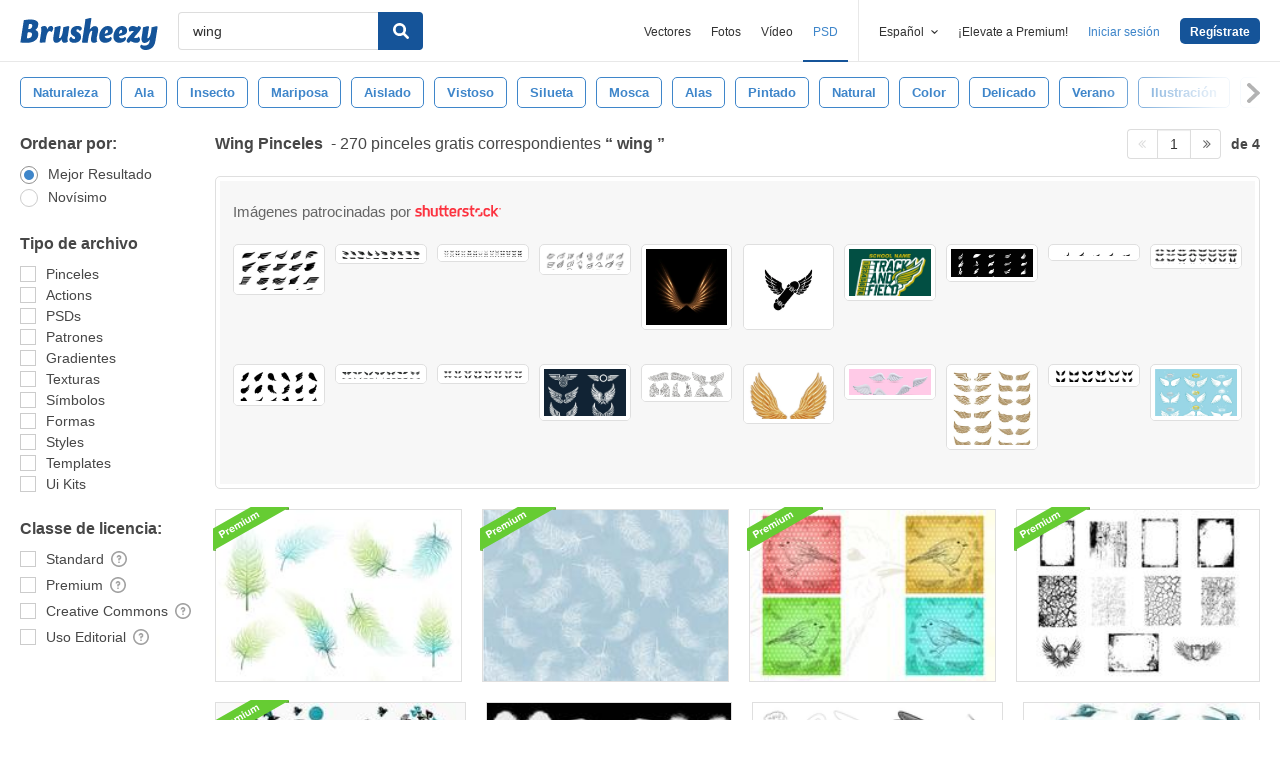

--- FILE ---
content_type: text/html; charset=utf-8
request_url: https://es.brusheezy.com/libre/wing
body_size: 43623
content:
<!DOCTYPE html>
<!--[if lt IE 7]>      <html lang="es" xmlns:fb="http://developers.facebook.com/schema/" xmlns:og="http://opengraphprotocol.org/schema/" class="no-js lt-ie9 lt-ie8 lt-ie7"> <![endif]-->
<!--[if IE 7]>         <html lang="es" xmlns:fb="http://developers.facebook.com/schema/" xmlns:og="http://opengraphprotocol.org/schema/" class="no-js lt-ie9 lt-ie8"> <![endif]-->
<!--[if IE 8]>         <html lang="es" xmlns:fb="http://developers.facebook.com/schema/" xmlns:og="http://opengraphprotocol.org/schema/" class="no-js lt-ie9"> <![endif]-->
<!--[if IE 9]>         <html lang="es" xmlns:fb="http://developers.facebook.com/schema/" xmlns:og="http://opengraphprotocol.org/schema/" class="no-js ie9"> <![endif]-->
<!--[if gt IE 9]><!--> <html lang="es" xmlns:fb="http://developers.facebook.com/schema/" xmlns:og="http://opengraphprotocol.org/schema/" class="no-js"> <!--<![endif]-->
  <head>
	  <script type="text/javascript">window.country_code = "US";window.remote_ip_address = '18.118.198.168'</script>
              <!-- skipping hreflang -->

    
    <link rel="dns-prefetch" href="//static.brusheezy.com">
    <meta charset="utf-8">
    <meta http-equiv="X-UA-Compatible" content="IE=edge,chrome=1">
<script>window.NREUM||(NREUM={});NREUM.info={"beacon":"bam.nr-data.net","errorBeacon":"bam.nr-data.net","licenseKey":"NRJS-e38a0a5d9f3d7a161d2","applicationID":"682498450","transactionName":"J1kMFkBaWF9cREoRVwVEAQpXRhtAUVkS","queueTime":0,"applicationTime":277,"agent":""}</script>
<script>(window.NREUM||(NREUM={})).init={ajax:{deny_list:["bam.nr-data.net"]},feature_flags:["soft_nav"]};(window.NREUM||(NREUM={})).loader_config={licenseKey:"NRJS-e38a0a5d9f3d7a161d2",applicationID:"682498450",browserID:"682498528"};;/*! For license information please see nr-loader-rum-1.308.0.min.js.LICENSE.txt */
(()=>{var e,t,r={163:(e,t,r)=>{"use strict";r.d(t,{j:()=>E});var n=r(384),i=r(1741);var a=r(2555);r(860).K7.genericEvents;const s="experimental.resources",o="register",c=e=>{if(!e||"string"!=typeof e)return!1;try{document.createDocumentFragment().querySelector(e)}catch{return!1}return!0};var d=r(2614),u=r(944),l=r(8122);const f="[data-nr-mask]",g=e=>(0,l.a)(e,(()=>{const e={feature_flags:[],experimental:{allow_registered_children:!1,resources:!1},mask_selector:"*",block_selector:"[data-nr-block]",mask_input_options:{color:!1,date:!1,"datetime-local":!1,email:!1,month:!1,number:!1,range:!1,search:!1,tel:!1,text:!1,time:!1,url:!1,week:!1,textarea:!1,select:!1,password:!0}};return{ajax:{deny_list:void 0,block_internal:!0,enabled:!0,autoStart:!0},api:{get allow_registered_children(){return e.feature_flags.includes(o)||e.experimental.allow_registered_children},set allow_registered_children(t){e.experimental.allow_registered_children=t},duplicate_registered_data:!1},browser_consent_mode:{enabled:!1},distributed_tracing:{enabled:void 0,exclude_newrelic_header:void 0,cors_use_newrelic_header:void 0,cors_use_tracecontext_headers:void 0,allowed_origins:void 0},get feature_flags(){return e.feature_flags},set feature_flags(t){e.feature_flags=t},generic_events:{enabled:!0,autoStart:!0},harvest:{interval:30},jserrors:{enabled:!0,autoStart:!0},logging:{enabled:!0,autoStart:!0},metrics:{enabled:!0,autoStart:!0},obfuscate:void 0,page_action:{enabled:!0},page_view_event:{enabled:!0,autoStart:!0},page_view_timing:{enabled:!0,autoStart:!0},performance:{capture_marks:!1,capture_measures:!1,capture_detail:!0,resources:{get enabled(){return e.feature_flags.includes(s)||e.experimental.resources},set enabled(t){e.experimental.resources=t},asset_types:[],first_party_domains:[],ignore_newrelic:!0}},privacy:{cookies_enabled:!0},proxy:{assets:void 0,beacon:void 0},session:{expiresMs:d.wk,inactiveMs:d.BB},session_replay:{autoStart:!0,enabled:!1,preload:!1,sampling_rate:10,error_sampling_rate:100,collect_fonts:!1,inline_images:!1,fix_stylesheets:!0,mask_all_inputs:!0,get mask_text_selector(){return e.mask_selector},set mask_text_selector(t){c(t)?e.mask_selector="".concat(t,",").concat(f):""===t||null===t?e.mask_selector=f:(0,u.R)(5,t)},get block_class(){return"nr-block"},get ignore_class(){return"nr-ignore"},get mask_text_class(){return"nr-mask"},get block_selector(){return e.block_selector},set block_selector(t){c(t)?e.block_selector+=",".concat(t):""!==t&&(0,u.R)(6,t)},get mask_input_options(){return e.mask_input_options},set mask_input_options(t){t&&"object"==typeof t?e.mask_input_options={...t,password:!0}:(0,u.R)(7,t)}},session_trace:{enabled:!0,autoStart:!0},soft_navigations:{enabled:!0,autoStart:!0},spa:{enabled:!0,autoStart:!0},ssl:void 0,user_actions:{enabled:!0,elementAttributes:["id","className","tagName","type"]}}})());var p=r(6154),m=r(9324);let h=0;const v={buildEnv:m.F3,distMethod:m.Xs,version:m.xv,originTime:p.WN},b={consented:!1},y={appMetadata:{},get consented(){return this.session?.state?.consent||b.consented},set consented(e){b.consented=e},customTransaction:void 0,denyList:void 0,disabled:!1,harvester:void 0,isolatedBacklog:!1,isRecording:!1,loaderType:void 0,maxBytes:3e4,obfuscator:void 0,onerror:void 0,ptid:void 0,releaseIds:{},session:void 0,timeKeeper:void 0,registeredEntities:[],jsAttributesMetadata:{bytes:0},get harvestCount(){return++h}},_=e=>{const t=(0,l.a)(e,y),r=Object.keys(v).reduce((e,t)=>(e[t]={value:v[t],writable:!1,configurable:!0,enumerable:!0},e),{});return Object.defineProperties(t,r)};var w=r(5701);const x=e=>{const t=e.startsWith("http");e+="/",r.p=t?e:"https://"+e};var R=r(7836),k=r(3241);const A={accountID:void 0,trustKey:void 0,agentID:void 0,licenseKey:void 0,applicationID:void 0,xpid:void 0},S=e=>(0,l.a)(e,A),T=new Set;function E(e,t={},r,s){let{init:o,info:c,loader_config:d,runtime:u={},exposed:l=!0}=t;if(!c){const e=(0,n.pV)();o=e.init,c=e.info,d=e.loader_config}e.init=g(o||{}),e.loader_config=S(d||{}),c.jsAttributes??={},p.bv&&(c.jsAttributes.isWorker=!0),e.info=(0,a.D)(c);const f=e.init,m=[c.beacon,c.errorBeacon];T.has(e.agentIdentifier)||(f.proxy.assets&&(x(f.proxy.assets),m.push(f.proxy.assets)),f.proxy.beacon&&m.push(f.proxy.beacon),e.beacons=[...m],function(e){const t=(0,n.pV)();Object.getOwnPropertyNames(i.W.prototype).forEach(r=>{const n=i.W.prototype[r];if("function"!=typeof n||"constructor"===n)return;let a=t[r];e[r]&&!1!==e.exposed&&"micro-agent"!==e.runtime?.loaderType&&(t[r]=(...t)=>{const n=e[r](...t);return a?a(...t):n})})}(e),(0,n.US)("activatedFeatures",w.B)),u.denyList=[...f.ajax.deny_list||[],...f.ajax.block_internal?m:[]],u.ptid=e.agentIdentifier,u.loaderType=r,e.runtime=_(u),T.has(e.agentIdentifier)||(e.ee=R.ee.get(e.agentIdentifier),e.exposed=l,(0,k.W)({agentIdentifier:e.agentIdentifier,drained:!!w.B?.[e.agentIdentifier],type:"lifecycle",name:"initialize",feature:void 0,data:e.config})),T.add(e.agentIdentifier)}},384:(e,t,r)=>{"use strict";r.d(t,{NT:()=>s,US:()=>u,Zm:()=>o,bQ:()=>d,dV:()=>c,pV:()=>l});var n=r(6154),i=r(1863),a=r(1910);const s={beacon:"bam.nr-data.net",errorBeacon:"bam.nr-data.net"};function o(){return n.gm.NREUM||(n.gm.NREUM={}),void 0===n.gm.newrelic&&(n.gm.newrelic=n.gm.NREUM),n.gm.NREUM}function c(){let e=o();return e.o||(e.o={ST:n.gm.setTimeout,SI:n.gm.setImmediate||n.gm.setInterval,CT:n.gm.clearTimeout,XHR:n.gm.XMLHttpRequest,REQ:n.gm.Request,EV:n.gm.Event,PR:n.gm.Promise,MO:n.gm.MutationObserver,FETCH:n.gm.fetch,WS:n.gm.WebSocket},(0,a.i)(...Object.values(e.o))),e}function d(e,t){let r=o();r.initializedAgents??={},t.initializedAt={ms:(0,i.t)(),date:new Date},r.initializedAgents[e]=t}function u(e,t){o()[e]=t}function l(){return function(){let e=o();const t=e.info||{};e.info={beacon:s.beacon,errorBeacon:s.errorBeacon,...t}}(),function(){let e=o();const t=e.init||{};e.init={...t}}(),c(),function(){let e=o();const t=e.loader_config||{};e.loader_config={...t}}(),o()}},782:(e,t,r)=>{"use strict";r.d(t,{T:()=>n});const n=r(860).K7.pageViewTiming},860:(e,t,r)=>{"use strict";r.d(t,{$J:()=>u,K7:()=>c,P3:()=>d,XX:()=>i,Yy:()=>o,df:()=>a,qY:()=>n,v4:()=>s});const n="events",i="jserrors",a="browser/blobs",s="rum",o="browser/logs",c={ajax:"ajax",genericEvents:"generic_events",jserrors:i,logging:"logging",metrics:"metrics",pageAction:"page_action",pageViewEvent:"page_view_event",pageViewTiming:"page_view_timing",sessionReplay:"session_replay",sessionTrace:"session_trace",softNav:"soft_navigations",spa:"spa"},d={[c.pageViewEvent]:1,[c.pageViewTiming]:2,[c.metrics]:3,[c.jserrors]:4,[c.spa]:5,[c.ajax]:6,[c.sessionTrace]:7,[c.softNav]:8,[c.sessionReplay]:9,[c.logging]:10,[c.genericEvents]:11},u={[c.pageViewEvent]:s,[c.pageViewTiming]:n,[c.ajax]:n,[c.spa]:n,[c.softNav]:n,[c.metrics]:i,[c.jserrors]:i,[c.sessionTrace]:a,[c.sessionReplay]:a,[c.logging]:o,[c.genericEvents]:"ins"}},944:(e,t,r)=>{"use strict";r.d(t,{R:()=>i});var n=r(3241);function i(e,t){"function"==typeof console.debug&&(console.debug("New Relic Warning: https://github.com/newrelic/newrelic-browser-agent/blob/main/docs/warning-codes.md#".concat(e),t),(0,n.W)({agentIdentifier:null,drained:null,type:"data",name:"warn",feature:"warn",data:{code:e,secondary:t}}))}},1687:(e,t,r)=>{"use strict";r.d(t,{Ak:()=>d,Ze:()=>f,x3:()=>u});var n=r(3241),i=r(7836),a=r(3606),s=r(860),o=r(2646);const c={};function d(e,t){const r={staged:!1,priority:s.P3[t]||0};l(e),c[e].get(t)||c[e].set(t,r)}function u(e,t){e&&c[e]&&(c[e].get(t)&&c[e].delete(t),p(e,t,!1),c[e].size&&g(e))}function l(e){if(!e)throw new Error("agentIdentifier required");c[e]||(c[e]=new Map)}function f(e="",t="feature",r=!1){if(l(e),!e||!c[e].get(t)||r)return p(e,t);c[e].get(t).staged=!0,g(e)}function g(e){const t=Array.from(c[e]);t.every(([e,t])=>t.staged)&&(t.sort((e,t)=>e[1].priority-t[1].priority),t.forEach(([t])=>{c[e].delete(t),p(e,t)}))}function p(e,t,r=!0){const s=e?i.ee.get(e):i.ee,c=a.i.handlers;if(!s.aborted&&s.backlog&&c){if((0,n.W)({agentIdentifier:e,type:"lifecycle",name:"drain",feature:t}),r){const e=s.backlog[t],r=c[t];if(r){for(let t=0;e&&t<e.length;++t)m(e[t],r);Object.entries(r).forEach(([e,t])=>{Object.values(t||{}).forEach(t=>{t[0]?.on&&t[0]?.context()instanceof o.y&&t[0].on(e,t[1])})})}}s.isolatedBacklog||delete c[t],s.backlog[t]=null,s.emit("drain-"+t,[])}}function m(e,t){var r=e[1];Object.values(t[r]||{}).forEach(t=>{var r=e[0];if(t[0]===r){var n=t[1],i=e[3],a=e[2];n.apply(i,a)}})}},1738:(e,t,r)=>{"use strict";r.d(t,{U:()=>g,Y:()=>f});var n=r(3241),i=r(9908),a=r(1863),s=r(944),o=r(5701),c=r(3969),d=r(8362),u=r(860),l=r(4261);function f(e,t,r,a){const f=a||r;!f||f[e]&&f[e]!==d.d.prototype[e]||(f[e]=function(){(0,i.p)(c.xV,["API/"+e+"/called"],void 0,u.K7.metrics,r.ee),(0,n.W)({agentIdentifier:r.agentIdentifier,drained:!!o.B?.[r.agentIdentifier],type:"data",name:"api",feature:l.Pl+e,data:{}});try{return t.apply(this,arguments)}catch(e){(0,s.R)(23,e)}})}function g(e,t,r,n,s){const o=e.info;null===r?delete o.jsAttributes[t]:o.jsAttributes[t]=r,(s||null===r)&&(0,i.p)(l.Pl+n,[(0,a.t)(),t,r],void 0,"session",e.ee)}},1741:(e,t,r)=>{"use strict";r.d(t,{W:()=>a});var n=r(944),i=r(4261);class a{#e(e,...t){if(this[e]!==a.prototype[e])return this[e](...t);(0,n.R)(35,e)}addPageAction(e,t){return this.#e(i.hG,e,t)}register(e){return this.#e(i.eY,e)}recordCustomEvent(e,t){return this.#e(i.fF,e,t)}setPageViewName(e,t){return this.#e(i.Fw,e,t)}setCustomAttribute(e,t,r){return this.#e(i.cD,e,t,r)}noticeError(e,t){return this.#e(i.o5,e,t)}setUserId(e,t=!1){return this.#e(i.Dl,e,t)}setApplicationVersion(e){return this.#e(i.nb,e)}setErrorHandler(e){return this.#e(i.bt,e)}addRelease(e,t){return this.#e(i.k6,e,t)}log(e,t){return this.#e(i.$9,e,t)}start(){return this.#e(i.d3)}finished(e){return this.#e(i.BL,e)}recordReplay(){return this.#e(i.CH)}pauseReplay(){return this.#e(i.Tb)}addToTrace(e){return this.#e(i.U2,e)}setCurrentRouteName(e){return this.#e(i.PA,e)}interaction(e){return this.#e(i.dT,e)}wrapLogger(e,t,r){return this.#e(i.Wb,e,t,r)}measure(e,t){return this.#e(i.V1,e,t)}consent(e){return this.#e(i.Pv,e)}}},1863:(e,t,r)=>{"use strict";function n(){return Math.floor(performance.now())}r.d(t,{t:()=>n})},1910:(e,t,r)=>{"use strict";r.d(t,{i:()=>a});var n=r(944);const i=new Map;function a(...e){return e.every(e=>{if(i.has(e))return i.get(e);const t="function"==typeof e?e.toString():"",r=t.includes("[native code]"),a=t.includes("nrWrapper");return r||a||(0,n.R)(64,e?.name||t),i.set(e,r),r})}},2555:(e,t,r)=>{"use strict";r.d(t,{D:()=>o,f:()=>s});var n=r(384),i=r(8122);const a={beacon:n.NT.beacon,errorBeacon:n.NT.errorBeacon,licenseKey:void 0,applicationID:void 0,sa:void 0,queueTime:void 0,applicationTime:void 0,ttGuid:void 0,user:void 0,account:void 0,product:void 0,extra:void 0,jsAttributes:{},userAttributes:void 0,atts:void 0,transactionName:void 0,tNamePlain:void 0};function s(e){try{return!!e.licenseKey&&!!e.errorBeacon&&!!e.applicationID}catch(e){return!1}}const o=e=>(0,i.a)(e,a)},2614:(e,t,r)=>{"use strict";r.d(t,{BB:()=>s,H3:()=>n,g:()=>d,iL:()=>c,tS:()=>o,uh:()=>i,wk:()=>a});const n="NRBA",i="SESSION",a=144e5,s=18e5,o={STARTED:"session-started",PAUSE:"session-pause",RESET:"session-reset",RESUME:"session-resume",UPDATE:"session-update"},c={SAME_TAB:"same-tab",CROSS_TAB:"cross-tab"},d={OFF:0,FULL:1,ERROR:2}},2646:(e,t,r)=>{"use strict";r.d(t,{y:()=>n});class n{constructor(e){this.contextId=e}}},2843:(e,t,r)=>{"use strict";r.d(t,{G:()=>a,u:()=>i});var n=r(3878);function i(e,t=!1,r,i){(0,n.DD)("visibilitychange",function(){if(t)return void("hidden"===document.visibilityState&&e());e(document.visibilityState)},r,i)}function a(e,t,r){(0,n.sp)("pagehide",e,t,r)}},3241:(e,t,r)=>{"use strict";r.d(t,{W:()=>a});var n=r(6154);const i="newrelic";function a(e={}){try{n.gm.dispatchEvent(new CustomEvent(i,{detail:e}))}catch(e){}}},3606:(e,t,r)=>{"use strict";r.d(t,{i:()=>a});var n=r(9908);a.on=s;var i=a.handlers={};function a(e,t,r,a){s(a||n.d,i,e,t,r)}function s(e,t,r,i,a){a||(a="feature"),e||(e=n.d);var s=t[a]=t[a]||{};(s[r]=s[r]||[]).push([e,i])}},3878:(e,t,r)=>{"use strict";function n(e,t){return{capture:e,passive:!1,signal:t}}function i(e,t,r=!1,i){window.addEventListener(e,t,n(r,i))}function a(e,t,r=!1,i){document.addEventListener(e,t,n(r,i))}r.d(t,{DD:()=>a,jT:()=>n,sp:()=>i})},3969:(e,t,r)=>{"use strict";r.d(t,{TZ:()=>n,XG:()=>o,rs:()=>i,xV:()=>s,z_:()=>a});const n=r(860).K7.metrics,i="sm",a="cm",s="storeSupportabilityMetrics",o="storeEventMetrics"},4234:(e,t,r)=>{"use strict";r.d(t,{W:()=>a});var n=r(7836),i=r(1687);class a{constructor(e,t){this.agentIdentifier=e,this.ee=n.ee.get(e),this.featureName=t,this.blocked=!1}deregisterDrain(){(0,i.x3)(this.agentIdentifier,this.featureName)}}},4261:(e,t,r)=>{"use strict";r.d(t,{$9:()=>d,BL:()=>o,CH:()=>g,Dl:()=>_,Fw:()=>y,PA:()=>h,Pl:()=>n,Pv:()=>k,Tb:()=>l,U2:()=>a,V1:()=>R,Wb:()=>x,bt:()=>b,cD:()=>v,d3:()=>w,dT:()=>c,eY:()=>p,fF:()=>f,hG:()=>i,k6:()=>s,nb:()=>m,o5:()=>u});const n="api-",i="addPageAction",a="addToTrace",s="addRelease",o="finished",c="interaction",d="log",u="noticeError",l="pauseReplay",f="recordCustomEvent",g="recordReplay",p="register",m="setApplicationVersion",h="setCurrentRouteName",v="setCustomAttribute",b="setErrorHandler",y="setPageViewName",_="setUserId",w="start",x="wrapLogger",R="measure",k="consent"},5289:(e,t,r)=>{"use strict";r.d(t,{GG:()=>s,Qr:()=>c,sB:()=>o});var n=r(3878),i=r(6389);function a(){return"undefined"==typeof document||"complete"===document.readyState}function s(e,t){if(a())return e();const r=(0,i.J)(e),s=setInterval(()=>{a()&&(clearInterval(s),r())},500);(0,n.sp)("load",r,t)}function o(e){if(a())return e();(0,n.DD)("DOMContentLoaded",e)}function c(e){if(a())return e();(0,n.sp)("popstate",e)}},5607:(e,t,r)=>{"use strict";r.d(t,{W:()=>n});const n=(0,r(9566).bz)()},5701:(e,t,r)=>{"use strict";r.d(t,{B:()=>a,t:()=>s});var n=r(3241);const i=new Set,a={};function s(e,t){const r=t.agentIdentifier;a[r]??={},e&&"object"==typeof e&&(i.has(r)||(t.ee.emit("rumresp",[e]),a[r]=e,i.add(r),(0,n.W)({agentIdentifier:r,loaded:!0,drained:!0,type:"lifecycle",name:"load",feature:void 0,data:e})))}},6154:(e,t,r)=>{"use strict";r.d(t,{OF:()=>c,RI:()=>i,WN:()=>u,bv:()=>a,eN:()=>l,gm:()=>s,mw:()=>o,sb:()=>d});var n=r(1863);const i="undefined"!=typeof window&&!!window.document,a="undefined"!=typeof WorkerGlobalScope&&("undefined"!=typeof self&&self instanceof WorkerGlobalScope&&self.navigator instanceof WorkerNavigator||"undefined"!=typeof globalThis&&globalThis instanceof WorkerGlobalScope&&globalThis.navigator instanceof WorkerNavigator),s=i?window:"undefined"!=typeof WorkerGlobalScope&&("undefined"!=typeof self&&self instanceof WorkerGlobalScope&&self||"undefined"!=typeof globalThis&&globalThis instanceof WorkerGlobalScope&&globalThis),o=Boolean("hidden"===s?.document?.visibilityState),c=/iPad|iPhone|iPod/.test(s.navigator?.userAgent),d=c&&"undefined"==typeof SharedWorker,u=((()=>{const e=s.navigator?.userAgent?.match(/Firefox[/\s](\d+\.\d+)/);Array.isArray(e)&&e.length>=2&&e[1]})(),Date.now()-(0,n.t)()),l=()=>"undefined"!=typeof PerformanceNavigationTiming&&s?.performance?.getEntriesByType("navigation")?.[0]?.responseStart},6389:(e,t,r)=>{"use strict";function n(e,t=500,r={}){const n=r?.leading||!1;let i;return(...r)=>{n&&void 0===i&&(e.apply(this,r),i=setTimeout(()=>{i=clearTimeout(i)},t)),n||(clearTimeout(i),i=setTimeout(()=>{e.apply(this,r)},t))}}function i(e){let t=!1;return(...r)=>{t||(t=!0,e.apply(this,r))}}r.d(t,{J:()=>i,s:()=>n})},6630:(e,t,r)=>{"use strict";r.d(t,{T:()=>n});const n=r(860).K7.pageViewEvent},7699:(e,t,r)=>{"use strict";r.d(t,{It:()=>a,KC:()=>o,No:()=>i,qh:()=>s});var n=r(860);const i=16e3,a=1e6,s="SESSION_ERROR",o={[n.K7.logging]:!0,[n.K7.genericEvents]:!1,[n.K7.jserrors]:!1,[n.K7.ajax]:!1}},7836:(e,t,r)=>{"use strict";r.d(t,{P:()=>o,ee:()=>c});var n=r(384),i=r(8990),a=r(2646),s=r(5607);const o="nr@context:".concat(s.W),c=function e(t,r){var n={},s={},u={},l=!1;try{l=16===r.length&&d.initializedAgents?.[r]?.runtime.isolatedBacklog}catch(e){}var f={on:p,addEventListener:p,removeEventListener:function(e,t){var r=n[e];if(!r)return;for(var i=0;i<r.length;i++)r[i]===t&&r.splice(i,1)},emit:function(e,r,n,i,a){!1!==a&&(a=!0);if(c.aborted&&!i)return;t&&a&&t.emit(e,r,n);var o=g(n);m(e).forEach(e=>{e.apply(o,r)});var d=v()[s[e]];d&&d.push([f,e,r,o]);return o},get:h,listeners:m,context:g,buffer:function(e,t){const r=v();if(t=t||"feature",f.aborted)return;Object.entries(e||{}).forEach(([e,n])=>{s[n]=t,t in r||(r[t]=[])})},abort:function(){f._aborted=!0,Object.keys(f.backlog).forEach(e=>{delete f.backlog[e]})},isBuffering:function(e){return!!v()[s[e]]},debugId:r,backlog:l?{}:t&&"object"==typeof t.backlog?t.backlog:{},isolatedBacklog:l};return Object.defineProperty(f,"aborted",{get:()=>{let e=f._aborted||!1;return e||(t&&(e=t.aborted),e)}}),f;function g(e){return e&&e instanceof a.y?e:e?(0,i.I)(e,o,()=>new a.y(o)):new a.y(o)}function p(e,t){n[e]=m(e).concat(t)}function m(e){return n[e]||[]}function h(t){return u[t]=u[t]||e(f,t)}function v(){return f.backlog}}(void 0,"globalEE"),d=(0,n.Zm)();d.ee||(d.ee=c)},8122:(e,t,r)=>{"use strict";r.d(t,{a:()=>i});var n=r(944);function i(e,t){try{if(!e||"object"!=typeof e)return(0,n.R)(3);if(!t||"object"!=typeof t)return(0,n.R)(4);const r=Object.create(Object.getPrototypeOf(t),Object.getOwnPropertyDescriptors(t)),a=0===Object.keys(r).length?e:r;for(let s in a)if(void 0!==e[s])try{if(null===e[s]){r[s]=null;continue}Array.isArray(e[s])&&Array.isArray(t[s])?r[s]=Array.from(new Set([...e[s],...t[s]])):"object"==typeof e[s]&&"object"==typeof t[s]?r[s]=i(e[s],t[s]):r[s]=e[s]}catch(e){r[s]||(0,n.R)(1,e)}return r}catch(e){(0,n.R)(2,e)}}},8362:(e,t,r)=>{"use strict";r.d(t,{d:()=>a});var n=r(9566),i=r(1741);class a extends i.W{agentIdentifier=(0,n.LA)(16)}},8374:(e,t,r)=>{r.nc=(()=>{try{return document?.currentScript?.nonce}catch(e){}return""})()},8990:(e,t,r)=>{"use strict";r.d(t,{I:()=>i});var n=Object.prototype.hasOwnProperty;function i(e,t,r){if(n.call(e,t))return e[t];var i=r();if(Object.defineProperty&&Object.keys)try{return Object.defineProperty(e,t,{value:i,writable:!0,enumerable:!1}),i}catch(e){}return e[t]=i,i}},9324:(e,t,r)=>{"use strict";r.d(t,{F3:()=>i,Xs:()=>a,xv:()=>n});const n="1.308.0",i="PROD",a="CDN"},9566:(e,t,r)=>{"use strict";r.d(t,{LA:()=>o,bz:()=>s});var n=r(6154);const i="xxxxxxxx-xxxx-4xxx-yxxx-xxxxxxxxxxxx";function a(e,t){return e?15&e[t]:16*Math.random()|0}function s(){const e=n.gm?.crypto||n.gm?.msCrypto;let t,r=0;return e&&e.getRandomValues&&(t=e.getRandomValues(new Uint8Array(30))),i.split("").map(e=>"x"===e?a(t,r++).toString(16):"y"===e?(3&a()|8).toString(16):e).join("")}function o(e){const t=n.gm?.crypto||n.gm?.msCrypto;let r,i=0;t&&t.getRandomValues&&(r=t.getRandomValues(new Uint8Array(e)));const s=[];for(var o=0;o<e;o++)s.push(a(r,i++).toString(16));return s.join("")}},9908:(e,t,r)=>{"use strict";r.d(t,{d:()=>n,p:()=>i});var n=r(7836).ee.get("handle");function i(e,t,r,i,a){a?(a.buffer([e],i),a.emit(e,t,r)):(n.buffer([e],i),n.emit(e,t,r))}}},n={};function i(e){var t=n[e];if(void 0!==t)return t.exports;var a=n[e]={exports:{}};return r[e](a,a.exports,i),a.exports}i.m=r,i.d=(e,t)=>{for(var r in t)i.o(t,r)&&!i.o(e,r)&&Object.defineProperty(e,r,{enumerable:!0,get:t[r]})},i.f={},i.e=e=>Promise.all(Object.keys(i.f).reduce((t,r)=>(i.f[r](e,t),t),[])),i.u=e=>"nr-rum-1.308.0.min.js",i.o=(e,t)=>Object.prototype.hasOwnProperty.call(e,t),e={},t="NRBA-1.308.0.PROD:",i.l=(r,n,a,s)=>{if(e[r])e[r].push(n);else{var o,c;if(void 0!==a)for(var d=document.getElementsByTagName("script"),u=0;u<d.length;u++){var l=d[u];if(l.getAttribute("src")==r||l.getAttribute("data-webpack")==t+a){o=l;break}}if(!o){c=!0;var f={296:"sha512-+MIMDsOcckGXa1EdWHqFNv7P+JUkd5kQwCBr3KE6uCvnsBNUrdSt4a/3/L4j4TxtnaMNjHpza2/erNQbpacJQA=="};(o=document.createElement("script")).charset="utf-8",i.nc&&o.setAttribute("nonce",i.nc),o.setAttribute("data-webpack",t+a),o.src=r,0!==o.src.indexOf(window.location.origin+"/")&&(o.crossOrigin="anonymous"),f[s]&&(o.integrity=f[s])}e[r]=[n];var g=(t,n)=>{o.onerror=o.onload=null,clearTimeout(p);var i=e[r];if(delete e[r],o.parentNode&&o.parentNode.removeChild(o),i&&i.forEach(e=>e(n)),t)return t(n)},p=setTimeout(g.bind(null,void 0,{type:"timeout",target:o}),12e4);o.onerror=g.bind(null,o.onerror),o.onload=g.bind(null,o.onload),c&&document.head.appendChild(o)}},i.r=e=>{"undefined"!=typeof Symbol&&Symbol.toStringTag&&Object.defineProperty(e,Symbol.toStringTag,{value:"Module"}),Object.defineProperty(e,"__esModule",{value:!0})},i.p="https://js-agent.newrelic.com/",(()=>{var e={374:0,840:0};i.f.j=(t,r)=>{var n=i.o(e,t)?e[t]:void 0;if(0!==n)if(n)r.push(n[2]);else{var a=new Promise((r,i)=>n=e[t]=[r,i]);r.push(n[2]=a);var s=i.p+i.u(t),o=new Error;i.l(s,r=>{if(i.o(e,t)&&(0!==(n=e[t])&&(e[t]=void 0),n)){var a=r&&("load"===r.type?"missing":r.type),s=r&&r.target&&r.target.src;o.message="Loading chunk "+t+" failed: ("+a+": "+s+")",o.name="ChunkLoadError",o.type=a,o.request=s,n[1](o)}},"chunk-"+t,t)}};var t=(t,r)=>{var n,a,[s,o,c]=r,d=0;if(s.some(t=>0!==e[t])){for(n in o)i.o(o,n)&&(i.m[n]=o[n]);if(c)c(i)}for(t&&t(r);d<s.length;d++)a=s[d],i.o(e,a)&&e[a]&&e[a][0](),e[a]=0},r=self["webpackChunk:NRBA-1.308.0.PROD"]=self["webpackChunk:NRBA-1.308.0.PROD"]||[];r.forEach(t.bind(null,0)),r.push=t.bind(null,r.push.bind(r))})(),(()=>{"use strict";i(8374);var e=i(8362),t=i(860);const r=Object.values(t.K7);var n=i(163);var a=i(9908),s=i(1863),o=i(4261),c=i(1738);var d=i(1687),u=i(4234),l=i(5289),f=i(6154),g=i(944),p=i(384);const m=e=>f.RI&&!0===e?.privacy.cookies_enabled;function h(e){return!!(0,p.dV)().o.MO&&m(e)&&!0===e?.session_trace.enabled}var v=i(6389),b=i(7699);class y extends u.W{constructor(e,t){super(e.agentIdentifier,t),this.agentRef=e,this.abortHandler=void 0,this.featAggregate=void 0,this.loadedSuccessfully=void 0,this.onAggregateImported=new Promise(e=>{this.loadedSuccessfully=e}),this.deferred=Promise.resolve(),!1===e.init[this.featureName].autoStart?this.deferred=new Promise((t,r)=>{this.ee.on("manual-start-all",(0,v.J)(()=>{(0,d.Ak)(e.agentIdentifier,this.featureName),t()}))}):(0,d.Ak)(e.agentIdentifier,t)}importAggregator(e,t,r={}){if(this.featAggregate)return;const n=async()=>{let n;await this.deferred;try{if(m(e.init)){const{setupAgentSession:t}=await i.e(296).then(i.bind(i,3305));n=t(e)}}catch(e){(0,g.R)(20,e),this.ee.emit("internal-error",[e]),(0,a.p)(b.qh,[e],void 0,this.featureName,this.ee)}try{if(!this.#t(this.featureName,n,e.init))return(0,d.Ze)(this.agentIdentifier,this.featureName),void this.loadedSuccessfully(!1);const{Aggregate:i}=await t();this.featAggregate=new i(e,r),e.runtime.harvester.initializedAggregates.push(this.featAggregate),this.loadedSuccessfully(!0)}catch(e){(0,g.R)(34,e),this.abortHandler?.(),(0,d.Ze)(this.agentIdentifier,this.featureName,!0),this.loadedSuccessfully(!1),this.ee&&this.ee.abort()}};f.RI?(0,l.GG)(()=>n(),!0):n()}#t(e,r,n){if(this.blocked)return!1;switch(e){case t.K7.sessionReplay:return h(n)&&!!r;case t.K7.sessionTrace:return!!r;default:return!0}}}var _=i(6630),w=i(2614),x=i(3241);class R extends y{static featureName=_.T;constructor(e){var t;super(e,_.T),this.setupInspectionEvents(e.agentIdentifier),t=e,(0,c.Y)(o.Fw,function(e,r){"string"==typeof e&&("/"!==e.charAt(0)&&(e="/"+e),t.runtime.customTransaction=(r||"http://custom.transaction")+e,(0,a.p)(o.Pl+o.Fw,[(0,s.t)()],void 0,void 0,t.ee))},t),this.importAggregator(e,()=>i.e(296).then(i.bind(i,3943)))}setupInspectionEvents(e){const t=(t,r)=>{t&&(0,x.W)({agentIdentifier:e,timeStamp:t.timeStamp,loaded:"complete"===t.target.readyState,type:"window",name:r,data:t.target.location+""})};(0,l.sB)(e=>{t(e,"DOMContentLoaded")}),(0,l.GG)(e=>{t(e,"load")}),(0,l.Qr)(e=>{t(e,"navigate")}),this.ee.on(w.tS.UPDATE,(t,r)=>{(0,x.W)({agentIdentifier:e,type:"lifecycle",name:"session",data:r})})}}class k extends e.d{constructor(e){var t;(super(),f.gm)?(this.features={},(0,p.bQ)(this.agentIdentifier,this),this.desiredFeatures=new Set(e.features||[]),this.desiredFeatures.add(R),(0,n.j)(this,e,e.loaderType||"agent"),t=this,(0,c.Y)(o.cD,function(e,r,n=!1){if("string"==typeof e){if(["string","number","boolean"].includes(typeof r)||null===r)return(0,c.U)(t,e,r,o.cD,n);(0,g.R)(40,typeof r)}else(0,g.R)(39,typeof e)},t),function(e){(0,c.Y)(o.Dl,function(t,r=!1){if("string"!=typeof t&&null!==t)return void(0,g.R)(41,typeof t);const n=e.info.jsAttributes["enduser.id"];r&&null!=n&&n!==t?(0,a.p)(o.Pl+"setUserIdAndResetSession",[t],void 0,"session",e.ee):(0,c.U)(e,"enduser.id",t,o.Dl,!0)},e)}(this),function(e){(0,c.Y)(o.nb,function(t){if("string"==typeof t||null===t)return(0,c.U)(e,"application.version",t,o.nb,!1);(0,g.R)(42,typeof t)},e)}(this),function(e){(0,c.Y)(o.d3,function(){e.ee.emit("manual-start-all")},e)}(this),function(e){(0,c.Y)(o.Pv,function(t=!0){if("boolean"==typeof t){if((0,a.p)(o.Pl+o.Pv,[t],void 0,"session",e.ee),e.runtime.consented=t,t){const t=e.features.page_view_event;t.onAggregateImported.then(e=>{const r=t.featAggregate;e&&!r.sentRum&&r.sendRum()})}}else(0,g.R)(65,typeof t)},e)}(this),this.run()):(0,g.R)(21)}get config(){return{info:this.info,init:this.init,loader_config:this.loader_config,runtime:this.runtime}}get api(){return this}run(){try{const e=function(e){const t={};return r.forEach(r=>{t[r]=!!e[r]?.enabled}),t}(this.init),n=[...this.desiredFeatures];n.sort((e,r)=>t.P3[e.featureName]-t.P3[r.featureName]),n.forEach(r=>{if(!e[r.featureName]&&r.featureName!==t.K7.pageViewEvent)return;if(r.featureName===t.K7.spa)return void(0,g.R)(67);const n=function(e){switch(e){case t.K7.ajax:return[t.K7.jserrors];case t.K7.sessionTrace:return[t.K7.ajax,t.K7.pageViewEvent];case t.K7.sessionReplay:return[t.K7.sessionTrace];case t.K7.pageViewTiming:return[t.K7.pageViewEvent];default:return[]}}(r.featureName).filter(e=>!(e in this.features));n.length>0&&(0,g.R)(36,{targetFeature:r.featureName,missingDependencies:n}),this.features[r.featureName]=new r(this)})}catch(e){(0,g.R)(22,e);for(const e in this.features)this.features[e].abortHandler?.();const t=(0,p.Zm)();delete t.initializedAgents[this.agentIdentifier]?.features,delete this.sharedAggregator;return t.ee.get(this.agentIdentifier).abort(),!1}}}var A=i(2843),S=i(782);class T extends y{static featureName=S.T;constructor(e){super(e,S.T),f.RI&&((0,A.u)(()=>(0,a.p)("docHidden",[(0,s.t)()],void 0,S.T,this.ee),!0),(0,A.G)(()=>(0,a.p)("winPagehide",[(0,s.t)()],void 0,S.T,this.ee)),this.importAggregator(e,()=>i.e(296).then(i.bind(i,2117))))}}var E=i(3969);class I extends y{static featureName=E.TZ;constructor(e){super(e,E.TZ),f.RI&&document.addEventListener("securitypolicyviolation",e=>{(0,a.p)(E.xV,["Generic/CSPViolation/Detected"],void 0,this.featureName,this.ee)}),this.importAggregator(e,()=>i.e(296).then(i.bind(i,9623)))}}new k({features:[R,T,I],loaderType:"lite"})})()})();</script>
    <meta name="viewport" content="width=device-width, initial-scale=1.0, minimum-scale=1.0" />
    <title>Gratis Wing Pinceles - (270 Descargas Gratis)</title>
<meta content="270 Mejor Gratis Wing Pincel Descargas del Brusheezy comunidad. Gratis Wing Pinceles licencia como creative commons, open source, e mucho más!" name="description" />
<meta content="Brusheezy" property="og:site_name" />
<meta content="Gratis Wing Pinceles - (270 Descargas Gratis)" property="og:title" />
<meta content="https://es.brusheezy.com/libre/wing" property="og:url" />
<meta content="es_ES" property="og:locale" />
<meta content="en_US" property="og:locale:alternate" />
<meta content="de_DE" property="og:locale:alternate" />
<meta content="fr_FR" property="og:locale:alternate" />
<meta content="nl_NL" property="og:locale:alternate" />
<meta content="pt_BR" property="og:locale:alternate" />
<meta content="sv_SE" property="og:locale:alternate" />
<meta content="https://static.brusheezy.com/system/resources/previews/000/034/389/original/feathered-wing-set-photoshop-brushes.jpg" property="og:image" />
    <link href="/favicon.ico" rel="shortcut icon"></link><link href="/favicon.png" rel="icon" sizes="48x48" type="image/png"></link><link href="/apple-touch-icon-precomposed.png" rel="apple-touch-icon-precomposed"></link>
    <link href="https://maxcdn.bootstrapcdn.com/font-awesome/4.6.3/css/font-awesome.min.css" media="screen" rel="stylesheet" type="text/css" />
    <script src="https://static.brusheezy.com/assets/modernizr.custom.83825-93372fb200ead74f1d44254d993c5440.js" type="text/javascript"></script>
    <link href="https://static.brusheezy.com/assets/application-e6fc89b3e1f8c6290743690971644994.css" media="screen" rel="stylesheet" type="text/css" />
    <link href="https://static.brusheezy.com/assets/print-ac38768f09270df2214d2c500c647adc.css" media="print" rel="stylesheet" type="text/css" />
    <link href="https://feeds.feedburner.com/eezyinc/brusheezy-images" rel="alternate" title="RSS" type="application/rss+xml" />

          <link rel="canonical" href="https://es.brusheezy.com/libre/wing">


    <meta content="authenticity_token" name="csrf-param" />
<meta content="S86OcewPdf7fyJfMCiCMAMxCJmvblWUe0gJX3+bhMKM=" name="csrf-token" />
    <!-- Begin TextBlock "HTML - Head" -->
<meta name="google-site-verification" content="pfGHD8M12iD8MZoiUsSycicUuSitnj2scI2cB_MvoYw" />
<meta name="tinfoil-site-verification" content="6d4a376b35cc11699dd86a787c7b5ae10b5c70f0" />
<meta name="msvalidate.01" content="9E7A3F56C01FB9B69FCDD1FBD287CAE4" />
<meta name="p:domain_verify" content="e95f03b955f8191de30e476f8527821e"/>
<meta property="fb:page_id" content="111431139680" />
<!--<script type="text/javascript" src="http://api.xeezy.com/api.min.js"></script>-->
<script type="text/javascript" src="https://partner.googleadservices.com/gampad/google_service.js">
</script>
<script type="text/javascript">
  GS_googleAddAdSenseService("ca-pub-8467368486217144");
  GS_googleEnableAllServices();
  </script>
<script type="text/javascript">
  GA_googleAddSlot("ca-pub-8467368486217144", "Brusheezy_Bottom_300x250_ROS");
  GA_googleAddSlot("ca-pub-8467368486217144", "Brusheezy_Top_Med_Rectangle");
  GA_googleAddSlot("ca-pub-8467368486217144", "x2background-placement");
  GA_googleAddSlot("ca-pub-8467368486217144", "Top_Leaderboard");
  GA_googleFetchAds();
</script>
<link href="https://plus.google.com/116840303500574370724" rel="publisher" />

<!-- Download Popup Config -->
<script type='text/javascript'>
$(function () {
  if (typeof downloadPopup != 'undefined') {
    downloadPopup.testPercentage = 0.00;
  }
}); 
</script>

<!-- End TextBlock "HTML - Head" -->
      <link href="https://static.brusheezy.com/assets/splittests/new_search_ui-418ee10ba4943587578300e2dfed9bdf.css" media="screen" rel="stylesheet" type="text/css" />

  <script type="text/javascript">
    window.searchScope = 'External';
  </script>
    <link rel="next" href="https://es.brusheezy.com/libre/wing?page=2" />


    <script type="application/ld+json">
      {
        "@context": "http://schema.org",
        "@type": "WebSite",
        "name": "brusheezy",
        "url": "https://www.brusheezy.com"
      }
   </script>

    <script type="application/ld+json">
      {
      "@context": "http://schema.org",
      "@type": "Organization",
      "url": "https://www.brusheezy.com",
      "logo": "https://static.brusheezy.com/assets/structured_data/brusheezy-logo-63a0370ba72197d03d41c8ee2a3fe30d.svg",
      "sameAs": [
        "https://www.facebook.com/brusheezy",
        "https://twitter.com/brusheezy",
        "https://pinterest.com/brusheezy/",
        "https://www.youtube.com/EezyInc",
        "https://instagram.com/eezy/",
        "https://www.snapchat.com/add/eezy",
        "https://google.com/+brusheezy"
      ]
     }
    </script>

    <script src="https://static.brusheezy.com/assets/sp-32e34cb9c56d3cd62718aba7a1338855.js" type="text/javascript"></script>
<script type="text/javascript">
  document.addEventListener('DOMContentLoaded', function() {
    snowplow('newTracker', 'sp', 'a.vecteezy.com', {
      appId: 'brusheezy_production',
      discoverRootDomain: true,
      eventMethod: 'beacon',
      cookieSameSite: 'Lax',
      context: {
        webPage: true,
        performanceTiming: true,
        gaCookies: true,
        geolocation: false
      }
    });
    snowplow('setUserIdFromCookie', 'rollout');
    snowplow('enableActivityTracking', {minimumVisitLength: 10, heartbeatDelay: 10});
    snowplow('enableLinkClickTracking');
    snowplow('trackPageView');
  });
</script>

  </head>

  <body class="proper-sticky-ads   full-width-search fullwidth has-sticky-header redesign-layout searches-show"
        data-site="brusheezy">
    
<link rel="preconnect" href="https://a.pub.network/" crossorigin />
<link rel="preconnect" href="https://b.pub.network/" crossorigin />
<link rel="preconnect" href="https://c.pub.network/" crossorigin />
<link rel="preconnect" href="https://d.pub.network/" crossorigin />
<link rel="preconnect" href="https://c.amazon-adsystem.com" crossorigin />
<link rel="preconnect" href="https://s.amazon-adsystem.com" crossorigin />
<link rel="preconnect" href="https://secure.quantserve.com/" crossorigin />
<link rel="preconnect" href="https://rules.quantcount.com/" crossorigin />
<link rel="preconnect" href="https://pixel.quantserve.com/" crossorigin />
<link rel="preconnect" href="https://btloader.com/" crossorigin />
<link rel="preconnect" href="https://api.btloader.com/" crossorigin />
<link rel="preconnect" href="https://confiant-integrations.global.ssl.fastly.net" crossorigin />
<link rel="stylesheet" href="https://a.pub.network/brusheezy-com/cls.css">
<script data-cfasync="false" type="text/javascript">
  var freestar = freestar || {};
  freestar.queue = freestar.queue || [];
  freestar.config = freestar.config || {};
  freestar.config.enabled_slots = [];
  freestar.initCallback = function () { (freestar.config.enabled_slots.length === 0) ? freestar.initCallbackCalled = false : freestar.newAdSlots(freestar.config.enabled_slots) }
</script>
<script src="https://a.pub.network/brusheezy-com/pubfig.min.js" data-cfasync="false" async></script>
<style>
.fs-sticky-footer {
  background: rgba(247, 247, 247, 0.9) !important;
}
</style>
<!-- Tag ID: brusheezy_1x1_bouncex -->
<div align="center" id="brusheezy_1x1_bouncex">
 <script data-cfasync="false" type="text/javascript">
  freestar.config.enabled_slots.push({ placementName: "brusheezy_1x1_bouncex", slotId: "brusheezy_1x1_bouncex" });
 </script>
</div>


      <script src="https://static.brusheezy.com/assets/partner-service-v3-b8d5668d95732f2d5a895618bbc192d0.js" type="text/javascript"></script>

<script type="text/javascript">
  window.partnerService = new window.PartnerService({
    baseUrl: 'https://p.sa7eer.com',
    site: 'brusheezy',
    contentType: "vector",
    locale: 'es',
    controllerName: 'searches',
    pageviewGuid: '013b900a-157e-4ccc-8c7e-f8535a335214',
    sessionGuid: '4f68b075-badc-49f1-bd4d-813d3063b751',
  });
</script>


    
      

    <div id="fb-root"></div>



      
<header class="ez-site-header ">
  <div class="max-inner is-logged-out">
    <div class='ez-site-header__logo'>
  <a href="https://es.brusheezy.com/" title="Brusheezy"><svg xmlns="http://www.w3.org/2000/svg" id="Layer_1" data-name="Layer 1" viewBox="0 0 248 57.8"><title>brusheezy-logo-color</title><path class="cls-1" d="M32.4,29.6c0,9.9-9.2,15.3-21.1,15.3-3.9,0-11-.6-11.3-.6L6.3,3.9A61.78,61.78,0,0,1,18,2.7c9.6,0,14.5,3,14.5,8.8a12.42,12.42,0,0,1-5.3,10.2A7.9,7.9,0,0,1,32.4,29.6Zm-11.3.1c0-2.8-1.7-3.9-4.6-3.9-1,0-2.1.1-3.2.2L11.7,36.6c.5,0,1,.1,1.5.1C18.4,36.7,21.1,34,21.1,29.7ZM15.6,10.9l-1.4,9h2.2c3.1,0,5.1-2.9,5.1-6,0-2.1-1.1-3.1-3.4-3.1A10.87,10.87,0,0,0,15.6,10.9Z" transform="translate(0 0)"></path><path class="cls-1" d="M55.3,14.4c2.6,0,4,1.6,4,4.4a8.49,8.49,0,0,1-3.6,6.8,3,3,0,0,0-2.7-2c-4.5,0-6.3,10.6-6.4,11.2L46,38.4l-.9,5.9c-3.1,0-6.9.3-8.1.3a4,4,0,0,1-2.2-1l.8-5.2,2-13,.1-.8c.8-5.4-.7-7.7-.7-7.7a9.11,9.11,0,0,1,6.1-2.5c3.4,0,5.2,2,5.3,6.3,1.2-3.1,3.2-6.3,6.9-6.3Z" transform="translate(0 0)"></path><path class="cls-1" d="M85.4,34.7c-.8,5.4.7,7.7.7,7.7A9.11,9.11,0,0,1,80,44.9c-3.5,0-5.3-2.2-5.3-6.7-2.4,3.7-5.6,6.7-9.7,6.7-4.4,0-6.4-3.7-5.3-11.2L61,25.6c.8-5,1-9,1-9,3.2-.6,7.3-2.1,8.8-2.1a4,4,0,0,1,2.2,1L71.4,25.7l-1.5,9.4c-.1.9,0,1.3.8,1.3,3.7,0,5.8-10.7,5.8-10.7.8-5,1-9,1-9,3.2-.6,7.3-2.1,8.8-2.1a4,4,0,0,1,2.2,1L86.9,25.8l-1.3,8.3Z" transform="translate(0 0)"></path><path class="cls-1" d="M103.3,14.4c4.5,0,7.8,1.6,7.8,4.5,0,3.2-3.9,4.5-3.9,4.5s-1.2-2.9-3.7-2.9a2,2,0,0,0-2.2,2,2.41,2.41,0,0,0,1.3,2.2l3.2,2a8.39,8.39,0,0,1,3.9,7.5c0,6.1-4.9,10.7-12.5,10.7-4.6,0-8.8-2-8.8-5.8,0-3.5,3.5-5.4,3.5-5.4S93.8,38,96.8,38A2,2,0,0,0,99,35.8a2.42,2.42,0,0,0-1.3-2.2l-3-1.9a7.74,7.74,0,0,1-3.8-7c.3-5.9,4.8-10.3,12.4-10.3Z" transform="translate(0 0)"></path><path class="cls-1" d="M138.1,34.8c-1.1,5.4.9,7.7.9,7.7a9.28,9.28,0,0,1-6.1,2.4c-4.3,0-6.3-3.2-5-10l.2-.9,1.8-9.6a.94.94,0,0,0-1-1.3c-3.6,0-5.7,10.9-5.7,11l-.7,4.5-.9,5.9c-3.1,0-6.9.3-8.1.3a4,4,0,0,1-2.2-1l.8-5.2,4.3-27.5c.8-5,1-9,1-9,3.2-.6,7.3-2.1,8.8-2.1a4,4,0,0,1,2.2,1l-3.1,19.9c2.4-3.5,5.5-6.3,9.5-6.3,4.4,0,6.8,3.8,5.3,11.2l-1.8,8.4Z" transform="translate(0 0)"></path><path class="cls-1" d="M167.1,22.9c0,4.4-2.4,7.3-8.4,8.5l-6.3,1.3c.5,2.8,2.2,4.1,5,4.1a8.32,8.32,0,0,0,5.8-2.7,3.74,3.74,0,0,1,1.8,3.1c0,3.7-5.5,7.6-11.9,7.6s-10.8-4.2-10.8-11.2c0-8.2,5.7-19.2,15.8-19.2,5.6,0,9,3.3,9,8.5Zm-10.6,4.2a2.63,2.63,0,0,0,1.7-2.8c0-1.2-.4-3-1.8-3-2.5,0-3.6,4.1-4,7.2Z" transform="translate(0 0)"></path><path class="cls-1" d="M192.9,22.9c0,4.4-2.4,7.3-8.4,8.5l-6.3,1.3c.5,2.8,2.2,4.1,5,4.1a8.32,8.32,0,0,0,5.8-2.7,3.74,3.74,0,0,1,1.8,3.1c0,3.7-5.5,7.6-11.9,7.6s-10.8-4.2-10.8-11.2c0-8.2,5.7-19.2,15.8-19.2,5.5,0,9,3.3,9,8.5Zm-10.7,4.2a2.63,2.63,0,0,0,1.7-2.8c0-1.2-.4-3-1.8-3-2.5,0-3.6,4.1-4,7.2Z" transform="translate(0 0)"></path><path class="cls-1" d="M213.9,33.8a7.72,7.72,0,0,1,2.2,5.4c0,4.5-3.7,5.7-6.9,5.7-4.1,0-7.1-2-10.2-3-.9,1-1.7,2-2.5,3,0,0-4.6-.1-4.6-3.3,0-3.9,6.4-10.5,13.3-18.1a19.88,19.88,0,0,0-2.2-.2c-3.9,0-5.4,2-5.4,2a8.19,8.19,0,0,1-1.8-5.4c.2-4.2,4.2-5.4,7.3-5.4,3.3,0,5.7,1.3,8.1,2.4l1.9-2.4s4.7.1,4.7,3.3c0,3.7-6.2,10.3-12.9,17.6a14.65,14.65,0,0,0,4,.7,6.22,6.22,0,0,0,5-2.3Z" transform="translate(0 0)"></path><path class="cls-1" d="M243.8,42.3c-1.7,10.3-8.6,15.5-17.4,15.5-5.6,0-9.8-3-9.8-6.4a3.85,3.85,0,0,1,1.9-3.3,8.58,8.58,0,0,0,5.7,1.8c3.5,0,8.3-1.5,9.1-6.9l.7-4.2c-2.4,3.5-5.5,6.3-9.5,6.3-4.4,0-6.4-3.7-5.3-11.2l1.3-8.1c.8-5,1-9,1-9,3.2-.6,7.3-2.1,8.8-2.1a4,4,0,0,1,2.2,1l-1.6,10.2-1.5,9.4c-.1.9,0,1.3.8,1.3,3.7,0,5.8-10.7,5.8-10.7.8-5,1-9,1-9,3.2-.6,7.3-2.1,8.8-2.1a4,4,0,0,1,2.2,1L246.4,26Z" transform="translate(0 0)"></path></svg>
</a>
</div>


      <nav class="ez-site-header__main-nav logged-out-nav">
    <ul class="ez-site-header__header-menu">
        <div class="ez-site-header__app-links-wrapper" data-target="ez-mobile-menu.appLinksWrapper">
          <li class="ez-site-header__menu-item ez-site-header__menu-item--app-link "
              data-target="ez-mobile-menu.appLink" >
            <a href="https://es.vecteezy.com" target="_blank">Vectores</a>
          </li>

          <li class="ez-site-header__menu-item ez-site-header__menu-item--app-link "
              data-target="ez-mobile-menu.appLink" >
            <a href="https://es.vecteezy.com/fotos-gratis" target="_blank">Fotos</a>
          </li>

          <li class="ez-site-header__menu-item ez-site-header__menu-item--app-link"
              data-target="ez-mobile-menu.appLink" >
            <a href="https://es.videezy.com" target="_blank">Vídeo</a>
          </li>

          <li class="ez-site-header__menu-item ez-site-header__menu-item--app-link active-menu-item"
              data-target="ez-mobile-menu.appLink" >
            <a href="https://es.brusheezy.com" target="_blank">PSD</a>
          </li>
        </div>

        <div class="ez-site-header__separator"></div>

        <li class="ez-site-header__locale_prompt ez-site-header__menu-item"
            data-action="toggle-language-switcher"
            data-switcher-target="ez-site-header__lang_selector">
          <span>
            Español
            <!-- Generator: Adobe Illustrator 21.0.2, SVG Export Plug-In . SVG Version: 6.00 Build 0)  --><svg xmlns="http://www.w3.org/2000/svg" xmlns:xlink="http://www.w3.org/1999/xlink" version="1.1" id="Layer_1" x="0px" y="0px" viewBox="0 0 11.9 7.1" style="enable-background:new 0 0 11.9 7.1;" xml:space="preserve" class="ez-site-header__menu-arrow">
<polygon points="11.9,1.5 10.6,0 6,4.3 1.4,0 0,1.5 6,7.1 "></polygon>
</svg>

          </span>

          
<div id="ez-site-header__lang_selector" class="ez-language-switcher ez-tooltip ez-tooltip--arrow-top">
  <div class="ez-tooltip__arrow ez-tooltip__arrow--middle"></div>
  <div class="ez-tooltip__content">
    <ul>
        <li>
          <a href="https://www.brusheezy.com/free/wing" class="nested-locale-switcher-link en" data-locale="en" rel="nofollow">English</a>        </li>
        <li>
          
            <span class="nested-locale-switcher-link es current">
              Español
              <svg xmlns="http://www.w3.org/2000/svg" id="Layer_1" data-name="Layer 1" viewBox="0 0 11.93 9.39"><polygon points="11.93 1.76 10.17 0 4.3 5.87 1.76 3.32 0 5.09 4.3 9.39 11.93 1.76"></polygon></svg>

            </span>
        </li>
        <li>
          <a href="https://pt.brusheezy.com/livre/wing" class="nested-locale-switcher-link pt" data-locale="pt" rel="nofollow">Português</a>        </li>
        <li>
          <a href="https://de.brusheezy.com/gratis/wing" class="nested-locale-switcher-link de" data-locale="de" rel="nofollow">Deutsch</a>        </li>
        <li>
          <a href="https://fr.brusheezy.com/libre/wing" class="nested-locale-switcher-link fr" data-locale="fr" rel="nofollow">Français</a>        </li>
        <li>
          <a href="https://nl.brusheezy.com/gratis/wing" class="nested-locale-switcher-link nl" data-locale="nl" rel="nofollow">Nederlands</a>        </li>
        <li>
          <a href="https://sv.brusheezy.com/gratis/wing" class="nested-locale-switcher-link sv" data-locale="sv" rel="nofollow">Svenska</a>        </li>
    </ul>
  </div>
</div>


        </li>

          <li class="ez-site-header__menu-item ez-site-header__menu-item--join-pro-link"
              data-target="ez-mobile-menu.joinProLink">
            <a href="/signups/join_premium">¡Elevate a Premium!</a>
          </li>

          <li class="ez-site-header__menu-item"
              data-target="ez-mobile-menu.logInBtn">
            <a href="/iniciar-sesion" class="login-link" data-remote="true" onclick="track_header_login_click();">Iniciar sesión</a>
          </li>

          <li class="ez-site-header__menu-item ez-site-header__menu-item--btn ez-site-header__menu-item--sign-up-btn"
              data-target="ez-mobile-menu.signUpBtn">
            <a href="/inscribirse" class="ez-btn ez-btn--primary ez-btn--tiny ez-btn--sign-up" data-remote="true" onclick="track_header_join_eezy_click();">Regístrate</a>
          </li>


      

        <li class="ez-site-header__menu-item ez-site-header__mobile-menu">
          <button class="ez-site-header__mobile-menu-btn"
                  data-controller="ez-mobile-menu">
            <svg xmlns="http://www.w3.org/2000/svg" viewBox="0 0 20 14"><g id="Layer_2" data-name="Layer 2"><g id="Account_Pages_Mobile_Menu_Open" data-name="Account Pages Mobile Menu Open"><g id="Account_Pages_Mobile_Menu_Open-2" data-name="Account Pages Mobile Menu Open"><path class="cls-1" d="M0,0V2H20V0ZM0,8H20V6H0Zm0,6H20V12H0Z"></path></g></g></g></svg>

          </button>
        </li>
    </ul>

  </nav>

  <script src="https://static.brusheezy.com/assets/header_mobile_menu-bbe8319134d6d4bb7793c9fdffca257c.js" type="text/javascript"></script>


      <p% search_path = nil %>

<form accept-charset="UTF-8" action="/libre" class="ez-search-form" data-action="new-search" data-adid="1636631" data-behavior="" data-trafcat="T1" method="post"><div style="margin:0;padding:0;display:inline"><input name="utf8" type="hidden" value="&#x2713;" /><input name="authenticity_token" type="hidden" value="S86OcewPdf7fyJfMCiCMAMxCJmvblWUe0gJX3+bhMKM=" /></div>
  <input id="from" name="from" type="hidden" value="mainsite" />
  <input id="in_se" name="in_se" type="hidden" value="true" />

  <div class="ez-input">
      <input class="ez-input__field ez-input__field--basic ez-input__field--text ez-search-form__input" id="search" name="search" placeholder="Buscar" type="text" value="wing" />

    <button class="ez-search-form__submit" title="Buscar" type="submit">
      <svg xmlns="http://www.w3.org/2000/svg" id="Layer_1" data-name="Layer 1" viewBox="0 0 14.39 14.39"><title>search</title><path d="M14,12.32,10.81,9.09a5.87,5.87,0,1,0-1.72,1.72L12.32,14A1.23,1.23,0,0,0,14,14,1.23,1.23,0,0,0,14,12.32ZM2.43,5.88A3.45,3.45,0,1,1,5.88,9.33,3.46,3.46,0,0,1,2.43,5.88Z"></path></svg>

</button>  </div>
</form>

  </div><!-- .max-inner -->

    
    <!-- Search Tags -->
    <div class="ez-search-tags">
      
<link href="https://static.brusheezy.com/assets/tags_carousel-e3b70e45043c44ed04a5d925fa3e3ba6.css" media="screen" rel="stylesheet" type="text/css" />

<div class="outer-tags-wrap" >
  <div class="rs-carousel">
    <ul class="tags-wrap">
          <li class="tag">
            <a href="/libre/naturaleza" class="tag-link" data-behavior="related-search-click" data-related-term="naturaleza" title="naturaleza">
              <span>
                naturaleza
              </span>
</a>          </li>
          <li class="tag">
            <a href="/libre/ala" class="tag-link" data-behavior="related-search-click" data-related-term="ala" title="ala">
              <span>
                ala
              </span>
</a>          </li>
          <li class="tag">
            <a href="/libre/insecto" class="tag-link" data-behavior="related-search-click" data-related-term="insecto" title="insecto">
              <span>
                insecto
              </span>
</a>          </li>
          <li class="tag">
            <a href="/libre/mariposa" class="tag-link" data-behavior="related-search-click" data-related-term="mariposa" title="mariposa">
              <span>
                mariposa
              </span>
</a>          </li>
          <li class="tag">
            <a href="/libre/aislado" class="tag-link" data-behavior="related-search-click" data-related-term="aislado" title="aislado">
              <span>
                aislado
              </span>
</a>          </li>
          <li class="tag">
            <a href="/libre/vistoso" class="tag-link" data-behavior="related-search-click" data-related-term="vistoso" title="vistoso">
              <span>
                vistoso
              </span>
</a>          </li>
          <li class="tag">
            <a href="/libre/silueta" class="tag-link" data-behavior="related-search-click" data-related-term="silueta" title="silueta">
              <span>
                silueta
              </span>
</a>          </li>
          <li class="tag">
            <a href="/libre/mosca" class="tag-link" data-behavior="related-search-click" data-related-term="mosca" title="mosca">
              <span>
                mosca
              </span>
</a>          </li>
          <li class="tag">
            <a href="/libre/alas" class="tag-link" data-behavior="related-search-click" data-related-term="alas" title="alas">
              <span>
                alas
              </span>
</a>          </li>
          <li class="tag">
            <a href="/libre/pintado" class="tag-link" data-behavior="related-search-click" data-related-term="pintado" title="pintado">
              <span>
                pintado
              </span>
</a>          </li>
          <li class="tag">
            <a href="/libre/natural" class="tag-link" data-behavior="related-search-click" data-related-term="natural" title="natural">
              <span>
                natural
              </span>
</a>          </li>
          <li class="tag">
            <a href="/libre/color" class="tag-link" data-behavior="related-search-click" data-related-term="color" title="color">
              <span>
                color
              </span>
</a>          </li>
          <li class="tag">
            <a href="/libre/delicado" class="tag-link" data-behavior="related-search-click" data-related-term="delicado" title="delicado">
              <span>
                delicado
              </span>
</a>          </li>
          <li class="tag">
            <a href="/libre/verano" class="tag-link" data-behavior="related-search-click" data-related-term="verano" title="verano">
              <span>
                verano
              </span>
</a>          </li>
          <li class="tag">
            <a href="/libre/ilustraci%C3%B3n" class="tag-link" data-behavior="related-search-click" data-related-term="ilustración" title="ilustración">
              <span>
                ilustración
              </span>
</a>          </li>
          <li class="tag">
            <a href="/libre/conjunto" class="tag-link" data-behavior="related-search-click" data-related-term="conjunto" title="conjunto">
              <span>
                conjunto
              </span>
</a>          </li>
          <li class="tag">
            <a href="/libre/pegatina" class="tag-link" data-behavior="related-search-click" data-related-term="pegatina" title="pegatina">
              <span>
                pegatina
              </span>
</a>          </li>
          <li class="tag">
            <a href="/libre/multicolor" class="tag-link" data-behavior="related-search-click" data-related-term="multicolor" title="multicolor">
              <span>
                multicolor
              </span>
</a>          </li>
          <li class="tag">
            <a href="/libre/ornamento" class="tag-link" data-behavior="related-search-click" data-related-term="ornamento" title="ornamento">
              <span>
                ornamento
              </span>
</a>          </li>
          <li class="tag">
            <a href="/libre/forma" class="tag-link" data-behavior="related-search-click" data-related-term="forma" title="forma">
              <span>
                forma
              </span>
</a>          </li>
          <li class="tag">
            <a href="/libre/decorativo" class="tag-link" data-behavior="related-search-click" data-related-term="decorativo" title="decorativo">
              <span>
                decorativo
              </span>
</a>          </li>
          <li class="tag">
            <a href="/libre/mariposas" class="tag-link" data-behavior="related-search-click" data-related-term="mariposas" title="mariposas">
              <span>
                mariposas
              </span>
</a>          </li>
          <li class="tag">
            <a href="/libre/estilo" class="tag-link" data-behavior="related-search-click" data-related-term="estilo" title="estilo">
              <span>
                estilo
              </span>
</a>          </li>
          <li class="tag">
            <a href="/libre/estilizar" class="tag-link" data-behavior="related-search-click" data-related-term="estilizar" title="estilizar">
              <span>
                estilizar
              </span>
</a>          </li>
          <li class="tag">
            <a href="/libre/plantilla" class="tag-link" data-behavior="related-search-click" data-related-term="plantilla" title="plantilla">
              <span>
                plantilla
              </span>
</a>          </li>
          <li class="tag">
            <a href="/libre/sof%C3%A1" class="tag-link" data-behavior="related-search-click" data-related-term="sofá" title="sofá">
              <span>
                sofá
              </span>
</a>          </li>
          <li class="tag">
            <a href="/libre/decoraci%C3%B3n" class="tag-link" data-behavior="related-search-click" data-related-term="decoración" title="decoración">
              <span>
                decoración
              </span>
</a>          </li>
          <li class="tag">
            <a href="/libre/s%C3%ADmbolo" class="tag-link" data-behavior="related-search-click" data-related-term="símbolo" title="símbolo">
              <span>
                símbolo
              </span>
</a>          </li>
          <li class="tag">
            <a href="/libre/primavera" class="tag-link" data-behavior="related-search-click" data-related-term="primavera" title="primavera">
              <span>
                primavera
              </span>
</a>          </li>
          <li class="tag">
            <a href="/libre/editable" class="tag-link" data-behavior="related-search-click" data-related-term="editable" title="editable">
              <span>
                editable
              </span>
</a>          </li>
          <li class="tag">
            <a href="/libre/blanco" class="tag-link" data-behavior="related-search-click" data-related-term="blanco" title="blanco">
              <span>
                blanco
              </span>
</a>          </li>
          <li class="tag">
            <a href="/libre/tropical" class="tag-link" data-behavior="related-search-click" data-related-term="tropical" title="tropical">
              <span>
                tropical
              </span>
</a>          </li>
          <li class="tag">
            <a href="/libre/soltero" class="tag-link" data-behavior="related-search-click" data-related-term="soltero" title="soltero">
              <span>
                soltero
              </span>
</a>          </li>
          <li class="tag">
            <a href="/libre/fauna-silvestre" class="tag-link" data-behavior="related-search-click" data-related-term="fauna silvestre" title="fauna silvestre">
              <span>
                fauna silvestre
              </span>
</a>          </li>
    </ul>
  </div>
</div>

<script defer="defer" src="https://static.brusheezy.com/assets/jquery.ui.widget-0763685ac5d9057e21eac4168b755b9a.js" type="text/javascript"></script>
<script defer="defer" src="https://static.brusheezy.com/assets/jquery.event.drag-3d54f98bab25c12a9b9cc1801f3e1c4b.js" type="text/javascript"></script>
<script defer="defer" src="https://static.brusheezy.com/assets/jquery.translate3d-6277fde3b8b198a2da2aa8e4389a7c84.js" type="text/javascript"></script>
<script defer="defer" src="https://static.brusheezy.com/assets/jquery.rs.carousel-5763ad180bc69cb2b583cd5d42a9c231.js" type="text/javascript"></script>
<script defer="defer" src="https://static.brusheezy.com/assets/jquery.rs.carousel-touch-c5c93eecbd1da1af1bce8f19e8f02105.js" type="text/javascript"></script>
<script defer="defer" src="https://static.brusheezy.com/assets/tags-carousel-bb78c5a4ca2798d203e5b9c09f22846d.js" type="text/javascript"></script>


    </div>
</header>


    <div id="body">
      <div class="content">

        

          

<input id="originalSearchQuery" name="originalSearchQuery" type="hidden" value="wing" />

<button class="filter-sidebar-open-btn btn primary flat" title="Filters">Filters</button>

<div class="content-inner">
  <aside id="filter-sidebar">



      <link href="https://static.brusheezy.com/assets/search_filter-6c123be796899e69b74df5c98ea0fa45.css" media="screen" rel="stylesheet" type="text/css" />

<div class="filter-inner full ">
  <button class="filter-sidebar-close-btn">Close</button>

  <h4>Ordenar por:</h4>
  <ul class="search-options">
    <li>
      
<div class="check--wrapper">
  <div class="check--box checked  radio" data-filter-param="sort-best"></div>
  <div class="check--label">Mejor Resultado</div>

</div>
    </li>
    <li>
      
<div class="check--wrapper">
  <div class="check--box   radio" data-filter-param="sort-newest"></div>
  <div class="check--label">Novísimo</div>

</div>
    </li>
  </ul>

  <h4>Tipo de archivo</h4>
  <ul class="search-options">
    <li>
    
<div class="check--wrapper">
  <div class="check--box   " data-filter-param="content-type-brushes"></div>
  <div class="check--label">Pinceles</div>

</div>
  </li>
    <li>
      
<div class="check--wrapper">
  <div class="check--box   " data-filter-param="content-type-actions"></div>
  <div class="check--label"><span class="translation_missing" title="translation missing: es.options.actions">Actions</span></div>

</div>
    </li>
    <li>
      
<div class="check--wrapper">
  <div class="check--box   " data-filter-param="content-type-psds"></div>
  <div class="check--label">PSDs</div>

</div>
    </li>
    <li>
      
<div class="check--wrapper">
  <div class="check--box   " data-filter-param="content-type-patterns"></div>
  <div class="check--label">Patrones</div>

</div>
    </li>
    <li>
      
<div class="check--wrapper">
  <div class="check--box   " data-filter-param="content-type-gradients"></div>
  <div class="check--label">Gradientes</div>

</div>
    </li>
    <li>
      
<div class="check--wrapper">
  <div class="check--box   " data-filter-param="content-type-textures"></div>
  <div class="check--label">Texturas</div>

</div>
    </li>
    <li>
      
<div class="check--wrapper">
  <div class="check--box   " data-filter-param="content-type-symbols"></div>
  <div class="check--label">Símbolos</div>

</div>
    </li>
    <li>
    
<div class="check--wrapper">
  <div class="check--box   " data-filter-param="content-type-shapes"></div>
  <div class="check--label">Formas</div>

</div>
  </li>
    <li>
      
<div class="check--wrapper">
  <div class="check--box   " data-filter-param="content-type-styles"></div>
  <div class="check--label"><span class="translation_missing" title="translation missing: es.options.styles">Styles</span></div>

</div>
    </li>
    <li>
      
<div class="check--wrapper">
  <div class="check--box   " data-filter-param="content-type-templates"></div>
  <div class="check--label"><span class="translation_missing" title="translation missing: es.options.templates">Templates</span></div>

</div>
    </li>
    <li>
      
<div class="check--wrapper">
  <div class="check--box   " data-filter-param="content-type-ui-kits"></div>
  <div class="check--label"><span class="translation_missing" title="translation missing: es.options.ui-kits">Ui Kits</span></div>

</div>
    </li>
  </ul>

  <div class="extended-options">
    <h4>Classe de licencia:</h4>
    <ul class="search-options">
      <li>
        
<div class="check--wrapper">
  <div class="check--box   " data-filter-param="license-standard"></div>
  <div class="check--label">Standard</div>

    <span class="ez-tooltip-icon" data-tooltip-position="right top" data-tooltip="&lt;h4&gt;Standard&lt;/h4&gt;&lt;p&gt;Este filtro mostrará resultados creadas por nuestros colaboradores y revisados por nuestro equipo de moderación. Estos archivos son de uso gratuito con atribución. Una licencia adicional puede ser comprado para uso sin atribución.&lt;/p&gt;" title="&lt;h4&gt;Standard&lt;/h4&gt;&lt;p&gt;Este filtro mostrará resultados creadas por nuestros colaboradores y revisados por nuestro equipo de moderación. Estos archivos son de uso gratuito con atribución. Una licencia adicional puede ser comprado para uso sin atribución.&lt;/p&gt;"><svg class="ez-icon-circle-question"><use xlink:href="#ez-icon-circle-question"></use></svg></span>
</div>
      </li>
      <li>
        
<div class="check--wrapper">
  <div class="check--box   " data-filter-param="license-premium"></div>
  <div class="check--label">Premium</div>

    <span class="ez-tooltip-icon" data-tooltip-position="right top" data-tooltip="&lt;h4&gt;Premium&lt;/h4&gt;&lt;p&gt;Este filtro sólo mostrará resultados Premium que pueden ser compradas. Cada archivo incluye una licencia royalty-free.&lt;/p&gt;" title="&lt;h4&gt;Premium&lt;/h4&gt;&lt;p&gt;Este filtro sólo mostrará resultados Premium que pueden ser compradas. Cada archivo incluye una licencia royalty-free.&lt;/p&gt;"><svg class="ez-icon-circle-question"><use xlink:href="#ez-icon-circle-question"></use></svg></span>
</div>
      </li>
      <li>
        
<div class="check--wrapper">
  <div class="check--box   " data-filter-param="license-cc"></div>
  <div class="check--label">Creative Commons</div>

    <span class="ez-tooltip-icon" data-tooltip-position="right top" data-tooltip="&lt;h4&gt;Creative Commons&lt;/h4&gt;&lt;p&gt;Este filtro sólo mostrará resultados gratuitos que deben utilizarse de acuerdo con las directrices de Creative Commons. No vendemos licencias para estas imágenes.&lt;/p&gt;" title="&lt;h4&gt;Creative Commons&lt;/h4&gt;&lt;p&gt;Este filtro sólo mostrará resultados gratuitos que deben utilizarse de acuerdo con las directrices de Creative Commons. No vendemos licencias para estas imágenes.&lt;/p&gt;"><svg class="ez-icon-circle-question"><use xlink:href="#ez-icon-circle-question"></use></svg></span>
</div>
      </li>
      <li>
        
<div class="check--wrapper">
  <div class="check--box   " data-filter-param="license-editorial"></div>
  <div class="check--label">Uso Editorial</div>

    <span class="ez-tooltip-icon" data-tooltip-position="right top" data-tooltip="&lt;h4&gt;Uso Editorial&lt;/h4&gt;&lt;p&gt;Este filtro solo mostrará imágenes gratuitas para su uso en artículos de noticias, libros de no ficción, documentales u otros fines de interés periodístico. No deberías utilizar en los anuncios, la mercancía, el embalaje del producto, o cualquier otro uso comercial o promocional.&lt;/p&gt;" title="&lt;h4&gt;Uso Editorial&lt;/h4&gt;&lt;p&gt;Este filtro solo mostrará imágenes gratuitas para su uso en artículos de noticias, libros de no ficción, documentales u otros fines de interés periodístico. No deberías utilizar en los anuncios, la mercancía, el embalaje del producto, o cualquier otro uso comercial o promocional.&lt;/p&gt;"><svg class="ez-icon-circle-question"><use xlink:href="#ez-icon-circle-question"></use></svg></span>
</div>
      </li>
    </ul>

  </div>
</div>

<button class="btn flat toggle-btn" data-toggle="closed" data-more="Más filtros de búsqueda" data-less="Menos filtros de búsqueda">Más filtros de búsqueda</button>

<button class="btn flat apply-filters-btn">Apply Filters</button>

<svg xmlns="http://www.w3.org/2000/svg" style="display: none;">
  
    <symbol id="ez-icon-plus" viewBox="0 0 512 512">
      <path d="m512 213l-213 0 0-213-86 0 0 213-213 0 0 86 213 0 0 213 86 0 0-213 213 0z"></path>
    </symbol>
  
    <symbol id="ez-icon-vector-file" viewBox="0 0 512 512">
      <path d="m356 0l-318 0 0 512 436 0 0-394z m66 461l-332 0 0-410 245 0 87 87z m-179-256c-56 0-102 46-102 102 0 57 46 103 102 103 57 0 103-46 103-103l-103 0z m26 77l102 0c0-57-46-103-102-103z"></path>
    </symbol>
  
    <symbol id="ez-icon-webpage" viewBox="0 0 512 512">
      <path d="m0 0l0 512 512 0 0-512z m51 51l307 0 0 51-307 0z m410 410l-410 0 0-307 410 0z m0-359l-51 0 0-51 51 0z m-179 103l-180 0 0 205 180 0z m-52 153l-76 0 0-102 76 0z m180-153l-77 0 0 51 77 0z m0 77l-77 0 0 51 77 0z m0 76l-77 0 0 52 77 0z"></path>
    </symbol>
  
    <symbol id="ez-icon-money" viewBox="0 0 512 512">
      <path d="m486 77l-460 0c-15 0-26 11-26 25l0 308c0 14 11 25 26 25l460 0c15 0 26-11 26-25l0-308c0-14-11-25-26-25z m-435 307l0-92 92 92z m410 0l-246 0-164-164 0-92 246 0 164 164z m0-164l-92-92 92 0z m-307 36c0 57 45 102 102 102 57 0 102-45 102-102 0-57-45-102-102-102-57 0-102 45-102 102z m153 0c0 28-23 51-51 51-28 0-51-23-51-51 0-28 23-51 51-51 28 0 51 23 51 51z"></path>
    </symbol>
  
    <symbol id="ez-icon-money-dark" viewBox="0 0 512 512">
      <path d="m0 77l0 358 512 0 0-358z m461 307l-282 0-128-128 0-128 282 0 128 128z m-205-205c-42 0-77 35-77 77 0 42 35 77 77 77 42 0 77-35 77-77 0-42-35-77-77-77z"></path>
    </symbol>
  
    <symbol id="ez-icon-calendar" viewBox="0 0 512 512">
      <path d="m384 358l-51 0 0 52 51 0z m26-307l0-51-52 0 0 51-204 0 0-51-52 0 0 51-102 0 0 461 512 0 0-461z m51 410l-410 0 0-256 410 0z m0-307l-410 0 0-52 410 0z m-77 102l-51 0 0 51 51 0z m-102 0l-52 0 0 51 52 0z m-103 102l-51 0 0 52 51 0z m0-102l-51 0 0 51 51 0z m103 102l-52 0 0 52 52 0z"></path>
    </symbol>
  
    <symbol id="ez-icon-calendar-dark" viewBox="0 0 512 512">
      <path d="m410 51l0-51-52 0 0 51-204 0 0-51-52 0 0 51-102 0 0 77 512 0 0-77z m-410 461l512 0 0-333-512 0z m333-256l51 0 0 51-51 0z m0 102l51 0 0 52-51 0z m-103-102l52 0 0 51-52 0z m0 102l52 0 0 52-52 0z m-102-102l51 0 0 51-51 0z m0 102l51 0 0 52-51 0z"></path>
    </symbol>
  
    <symbol id="ez-icon-checkbox" viewBox="0 0 512 512">
      <path d="m142 205l142 136 200-252-49-34-156 199-94-89z m313 79l0 171-398 0 0-398 171 0 0-57-228 0 0 512 512 0 0-228z"></path>
    </symbol>
  
    <symbol id="ez-icon-circle-minus" viewBox="0 0 512 512">
      <path d="m256 0c-141 0-256 115-256 256 0 141 115 256 256 256 141 0 256-115 256-256 0-141-115-256-256-256z m0 461c-113 0-205-92-205-205 0-113 92-205 205-205 113 0 205 92 205 205 0 113-92 205-205 205z m-102-179l204 0 0-52-204 0z"></path>
    </symbol>
  
    <symbol id="ez-icon-circle-minus-dark" viewBox="0 0 512 512">
      <path d="m256 0c-141 0-256 115-256 256 0 141 115 256 256 256 141 0 256-115 256-256 0-141-115-256-256-256z m102 282l-204 0 0-52 204 0z"></path>
    </symbol>
  
    <symbol id="ez-icon-comments" viewBox="0 0 512 512">
      <path d="m154 230l51 0 0-51-51 0z m76 0l52 0 0-51-52 0z m77 0l51 0 0-51-51 0z m128-230l-358 0c-43 0-77 34-77 77l0 256c0 42 34 77 77 77l0 102 219-102 139 0c43 0 77-35 77-77l0-256c0-43-34-77-77-77z m26 333c0 14-12 25-26 25l-151 0-156 73 0-73-51 0c-14 0-26-11-26-25l0-256c0-14 12-26 26-26l358 0c14 0 26 12 26 26z"></path>
    </symbol>
  
    <symbol id="ez-icon-close" viewBox="0 0 512 512">
      <path d="m512 56l-56-56-200 200-200-200-56 56 200 200-200 200 56 56 200-200 200 200 56-56-200-200z"></path>
    </symbol>
  
    <symbol id="ez-icon-comments-dark" viewBox="0 0 512 512">
      <path d="m435 0l-358 0c-43 0-77 34-77 77l0 256c0 42 34 77 77 77l0 102 219-102 139 0c43 0 77-35 77-77l0-256c0-43-34-77-77-77z m-230 230l-51 0 0-51 51 0z m77 0l-52 0 0-51 52 0z m76 0l-51 0 0-51 51 0z"></path>
    </symbol>
  
    <symbol id="ez-icon-credits" viewBox="0 0 512 512">
      <path d="m358 166c-48 0-153-19-153 77l0 154c0 57 105 77 153 77 49 0 154-20 154-77l0-154c0-57-105-77-154-77z m0 52c36-1 70 7 100 25-30 18-64 27-100 26-35 1-69-8-100-26 31-18 65-26 100-25z m103 176c-31 20-66 30-103 28-36 2-72-8-102-28l0-17c33 13 67 19 102 20 35-1 70-7 103-20z m0-76c-30 20-66 29-103 28-36 1-72-8-102-29l0-17c33 13 67 20 102 20 35 0 70-7 103-20z m-324-177l-9-2-10 0c-11-2-21-5-31-8l-10-4-7 0-5-2-4-2-3-2-4-6c30-18 64-26 100-25 35-1 69 7 100 25l53 0c0-57-105-77-153-77-49 0-154 20-154 77l0 231c0 57 105 76 154 76 8 0 17 0 25-1l0-51c-8 1-17 1-25 1-37 2-72-8-103-28l0-17c33 12 68 19 103 20 8 0 17-1 25-2l0-51c-8 1-17 1-25 1-37 2-73-8-103-28l0-17c33 13 68 19 103 20 8 0 17-1 25-2l0-51c-8 1-17 2-25 2-37 1-73-8-103-29l0-17c33 13 68 20 103 20 8 0 17-1 25-2l0-51c-8 1-17 2-25 2-6 0-12 0-17 0z"></path>
    </symbol>
  
    <symbol id="ez-icon-credits-dark" viewBox="0 0 512 512">
      <path d="m425 245c-26-15-54-21-84-21-30 0-57 6-83 21 26 15 53 22 83 22 30 0 58-7 84-22z m-169 111l0 15c26 17 55 26 85 24 30 2 60-7 86-24l0-15c-28 11-56 17-86 17-30 0-57-6-85-17z m0-64l0 15c26 17 55 26 85 24 30 2 60-7 86-24l0-15c-28 11-56 17-86 17-30 0-57-6-85-17z m85-153c0-79-102-107-170-107-69 0-171 28-171 107l0 192c0 79 102 106 171 106 8 0 17 0 25-2l2 0c37 32 99 45 143 45 69 0 171-28 171-107l0-128c0-79-102-106-171-106z m-170-22c-30 0-58 7-84 22l3 2 2 2 8 4 7 0 8 2c9 2 17 5 26 7l15 0c4 2 10 4 15 4 6 0 15 0 21-2l0 43c-6 2-15 2-21 2-30 0-58-7-86-17l0 15c26 17 56 25 86 23 6 0 15 0 21-2l0 43c-6 2-15 2-21 2-30 0-58-7-86-17l0 15c26 17 56 25 86 23 6 0 15 0 21-2l0 43c-6 2-15 2-21 2-30 0-58-7-86-17l0 15c26 17 56 25 86 23 6 0 15 0 21-2l0 43c-6 2-15 2-21 2-41 0-128-17-128-64l0-192c0-47 87-64 128-64 40 0 128 17 128 64l-45 0c-26-15-53-22-83-22z m298 256c0 47-87 64-128 64-40 0-128-17-128-64l0-128c0-47 88-64 128-64 41 0 128 17 128 64z"></path>
    </symbol>
  
    <symbol id="ez-icon-go-back-arrow" viewBox="0 0 512 512">
      <path d="m388 201l-269 0 93-93-43-44-169 168 169 168 43-43-93-94 269 0c34 0 62 28 62 62 0 34-28 62-62 62l-32 0 0 61 32 0c45 3 89-20 112-59 24-40 24-89 0-128-23-39-67-62-112-59z"></path>
    </symbol>
  
    <symbol id="ez-icon-home" viewBox="0 0 512 512">
      <path d="m59 273l0 227 394 0 0-227-197-139z m222 178l-49 0 0-97 49 0z m123 0l-73 0 0-146-149 0 0 146-73 0 0-153 148-104 148 104z m-148-439l-123 87 0-87-49 0 0 122-84 59 29 39 227-161 227 161 29-39z"></path>
    </symbol>
  
    <symbol id="ez-icon-home-dark" viewBox="0 0 512 512">
      <path d="m256 12l-123 87 0-87-49 0 0 122-84 59 29 39 227-161 227 161 29-39z m-197 261l0 227 123 0 0-195 148 0 0 195 123 0 0-227-197-139z m172 227l49 0 0-146-49 0z"></path>
    </symbol>
  
    <symbol id="ez-icon-horiz-dots" viewBox="0 0 512 512">
      <path d="m51 205c-28 0-51 23-51 51 0 28 23 51 51 51 28 0 51-23 51-51 0-28-23-51-51-51z m205 0c-28 0-51 23-51 51 0 28 23 51 51 51 28 0 51-23 51-51 0-28-23-51-51-51z m205 0c-28 0-51 23-51 51 0 28 23 51 51 51 28 0 51-23 51-51 0-28-23-51-51-51z"></path>
    </symbol>
  
    <symbol id="ez-icon-edit" viewBox="0 0 512 512">
      <path d="m51 51l103 0 0-51-154 0 0 154 51 0z m461 51c0-28-10-53-31-71-41-39-105-39-146 0l-274 274c-2 2-2 5-5 5l0 2-56 167c-5 13 0 28 15 33 5 3 13 3 18 0l164-54 3 0c2-2 5-5 7-7l274-277c21-18 31-43 31-72z m-445 343l25-74 51 51z m122-51l-35-36-39-35 215-215 72 71z m256-256l-5 5-71-71 5-5c20-21 51-21 71 0 21 17 21 51 0 71z m16 323l-103 0 0 51 154 0 0-154-51 0z"></path>
    </symbol>
  
    <symbol id="ez-icon-circle-alert" viewBox="0 0 512 512">
      <path d="m256 0c-141 0-256 115-256 256 0 141 115 256 256 256 141 0 256-115 256-256 0-141-115-256-256-256z m0 461c-113 0-205-92-205-205 0-113 92-205 205-205 113 0 205 92 205 205 0 113-92 205-205 205z m-26-103l52 0 0-51-52 0z m0-102l52 0 0-102-52 0z"></path>
    </symbol>
  
    <symbol id="ez-icon-circle-alert-dark" viewBox="0 0 512 512">
      <path d="m256 0c-141 0-256 115-256 256 0 141 115 256 256 256 141 0 256-115 256-256 0-141-115-256-256-256z m26 358l-52 0 0-51 52 0z m0-102l-52 0 0-102 52 0z"></path>
    </symbol>
  
    <symbol id="ez-icon-circle-plus" viewBox="0 0 512 512">
      <path d="m282 154l-52 0 0 76-76 0 0 52 76 0 0 76 52 0 0-76 76 0 0-52-76 0z m-26-154c-141 0-256 115-256 256 0 141 115 256 256 256 141 0 256-115 256-256 0-141-115-256-256-256z m0 461c-113 0-205-92-205-205 0-113 92-205 205-205 113 0 205 92 205 205 0 113-92 205-205 205z"></path>
    </symbol>
  
    <symbol id="ez-icon-circle-plus-dark" viewBox="0 0 512 512">
      <path d="m256 0c-141 0-256 115-256 256 0 141 115 256 256 256 141 0 256-115 256-256 0-141-115-256-256-256z m102 282l-76 0 0 76-52 0 0-76-76 0 0-52 76 0 0-76 52 0 0 76 76 0z"></path>
    </symbol>
  
    <symbol id="ez-icon-facebook" viewBox="0 0 512 512">
      <path d="m483 0l-454 0c-14 0-27 14-27 27l0 454c0 17 13 31 27 31l242 0 0-198-64 0 0-78 64 0 0-55c-6-51 31-96 82-102 7 0 11 0 17 0 21 0 41 0 58 3l0 68-41 0c-30 0-37 14-37 38l0 51 75 0-10 78-65 0 0 195 130 0c17 0 27-14 27-27l0-458c3-13-10-27-24-27z"></path>
    </symbol>
  
    <symbol id="ez-icon-triangle-info" viewBox="0 0 512 512">
      <path d="m230 256l52 0 0-51-52 0z m0 154l52 0 0-103-52 0z m274-13l-179-353c-18-39-66-54-105-36-15 7-28 20-36 36l-176 355c-21 39-5 87 36 105 10 5 23 8 35 8l356 0c44 0 80-36 80-79-3-11-6-23-11-36z m-48 51c-5 8-13 13-23 13l-354 0c-15 0-25-10-25-26 0-5 0-10 2-13l177-355c8-13 23-18 38-11 5 3 8 5 11 11l176 355c3 8 3 18-2 26z"></path>
    </symbol>
  
    <symbol id="ez-icon-triangle-info-dark" viewBox="0 0 512 512">
      <path d="m504 398l-178-354c-13-27-40-44-70-44-30 0-57 17-70 44l-178 354c-12 25-11 54 4 77 14 23 39 37 67 37l354 0c27 0 53-14 67-37 14-23 16-52 4-77z m-222 12l-52 0 0-103 52 0z m0-154l-52 0 0-51 52 0z"></path>
    </symbol>
  
    <symbol id="ez-icon-circle-close" viewBox="0 0 512 512">
      <path d="m319 157l-63 63-63-63-39 38 63 63-63 63 39 37 63-62 63 62 39-37-63-63 63-63z m-63-157c-141 0-256 115-256 256 0 141 115 256 256 256 141 0 256-115 256-256 0-141-115-256-256-256z m0 461c-113 0-205-92-205-205 0-113 92-205 205-205 113 0 205 92 205 205 0 113-92 205-205 205z"></path>
    </symbol>
  
    <symbol id="ez-icon-circle-close-dark" viewBox="0 0 512 512">
      <path d="m256 0c-141 0-256 115-256 256 0 141 115 256 256 256 141 0 256-115 256-256 0-141-115-256-256-256z m102 321l-39 37-63-62-63 62-39-37 63-63-63-63 39-38 63 63 63-63 39 38-63 63z"></path>
    </symbol>
  
    <symbol id="ez-icon-check-banner" viewBox="0 0 512 512">
      <path d="m384 438l-113-77c-7-5-20-5-28 0l-112 77 0-387 307 0c0-28-23-51-51-51l-259 0c-28 0-51 23-51 51l0 435c0 16 13 26 25 26 6 0 11-3 13-5l141-92 138 92c13 8 28 5 36-8 3-2 5-7 5-13l0-230-51 0z m-182-282l-46 46 100 98 151-152-46-46-105 108z"></path>
    </symbol>
  
    <symbol id="ez-icon-check-banner-dark" viewBox="0 0 512 512">
      <path d="m384 0l-256 0c-28 0-51 23-51 51l0 435c0 16 13 26 25 26 6 0 11-3 13-5l141-92 138 92c13 8 28 5 36-8 3-2 5-7 5-13l0-435c0-28-23-51-51-51z m-154 300l-99-98 46-46 53 54 105-105 46 46z"></path>
    </symbol>
  
    <symbol id="ez-icon-circle-info" viewBox="0 0 512 512">
      <path d="m256 0c-141 0-256 115-256 256 0 141 115 256 256 256 141 0 256-115 256-256 0-141-115-256-256-256z m0 461c-113 0-205-92-205-205 0-113 92-205 205-205 113 0 205 92 205 205 0 113-92 205-205 205z m-26-256l52 0 0-51-52 0z m0 153l52 0 0-102-52 0z"></path>
    </symbol>
  
    <symbol id="ez-icon-circle-info-dark" viewBox="0 0 512 512">
      <path d="m256 0c-141 0-256 115-256 256 0 141 115 256 256 256 141 0 256-115 256-256 0-141-115-256-256-256z m26 358l-52 0 0-102 52 0z m0-153l-52 0 0-51 52 0z"></path>
    </symbol>
  
    <symbol id="ez-icon-instagram" viewBox="0 0 512 512">
      <path d="m391 89c-17 0-31 13-31 30 0 18 14 31 31 31 17 0 31-13 31-31 0-17-14-30-31-30z m116 61c0-20-4-41-14-61-7-17-17-34-30-45-14-13-28-24-45-30-17-7-37-14-58-14-27 0-34 0-106 0-71 0-75 0-102 0-21 0-44 7-62 14-17 6-34 17-47 27-11 14-21 31-28 48-6 20-13 41-13 61 0 27 0 38 0 106 0 68 0 79 0 106 0 20 3 41 10 61 14 34 41 62 75 75 21 7 41 14 65 14 27 0 34 0 106 0 71 0 78 0 106 0 20 0 40-3 61-14 34-13 61-41 75-75 7-20 10-41 14-61 0-27 0-38 0-106 0-68-4-79-7-106z m-44 208c0 17-4 31-11 48-3 10-10 21-20 31-7 7-17 14-31 20-14 7-31 11-48 11-27 0-34 0-102 0-68 0-75 0-103 0-17 0-30-4-47-11-11-3-21-10-31-20-7-7-14-17-21-31-6-13-10-31-10-48 0-27 0-34 0-102 0-68 0-75 0-102 0-17 4-31 10-48 14-10 21-21 28-27 7-11 17-18 31-21 13-7 30-10 44-10 27 0 34 0 102 0 69 0 75 0 103 0 17 0 30 3 47 10 11 3 21 10 31 21 7 6 14 17 21 30 7 14 10 31 10 48 0 27 0 34 0 102 0 69-3 72-3 99z m-209-232c-71 0-133 58-133 130 0 72 58 133 130 133 72 0 133-58 133-130 3-75-55-133-130-133z m0 215c-47 0-85-37-85-85 0-48 38-85 85-85 48 0 86 37 86 85 0 48-38 85-86 85z"></path>
    </symbol>
  
    <symbol id="ez-icon-linkedin" viewBox="0 0 512 512">
      <path d="m60 21c-30-4-56 19-60 52 0 0 0 4 0 4 0 30 23 53 56 57 0 0 4 0 4 0 30 0 57-23 60-53 4-30-18-57-48-60-4 0-8 0-12 0z m-49 470l102 0 0-320-102 0z m377-323c-42-4-83 18-102 52l0-49-113 0c0 27 0 320 0 320l113 0 0-173c0-7 0-19 4-26 7-23 30-38 53-38 37 0 56 30 56 72l0 162 113 0 0-174c0-98-53-146-124-146z"></path>
    </symbol>
  
    <symbol id="ez-icon-message" viewBox="0 0 512 512">
      <path d="m0 77l0 358 512 0 0-358z m419 51l-163 145-163-145z m-368 31l109 97-109 97z m42 225l105-94 41 36c10 9 24 9 34 0l41-36 105 94z m368-31l-109-97 109-97z"></path>
    </symbol>
  
    <symbol id="ez-icon-message-dark" viewBox="0 0 512 512">
      <path d="m477 77l-442 0 221 188z m-119 169l154 153 0-285z m-102 87l-63-54-157 156 440 0-157-156z m-256-219l0 285 154-154z"></path>
    </symbol>
  
    <symbol id="ez-icon-hamburger" viewBox="0 0 512 512">
      <path d="m0 77l0 51 512 0 0-51z m0 205l512 0 0-52-512 0z m0 153l512 0 0-51-512 0z"></path>
    </symbol>
  
    <symbol id="ez-icon-obscure" viewBox="0 0 512 512">
      <path d="m64 335l36-35c-16-13-31-29-44-44 46-59 116-97 190-102l48-49c-12-3-25-3-38-3-95 0-184 49-251 139-5 10-5 23 0 30 18 23 39 46 59 64z m338-189l110-110-36-36-476 476 36 36 120-120c33 10 67 18 100 18 95 0 184-49 248-139 8-10 8-20 0-30-28-39-61-69-102-95z m-205 205l5-5c10 5 21 10 34 12-13-2-26-5-39-7z m44-44l59-59c0 3 2 8 2 11 0 28-23 51-51 51-3 0-5-3-10-3z m15 51l-3 0c57 0 100-46 100-102 0-18-5-33-13-49l24-23c33 18 64 44 87 72-47 61-118 100-195 102z m-10-204c-51 2-92 43-95 94z"></path>
    </symbol>
  
    <symbol id="ez-icon-obscure-dark" viewBox="0 0 512 512">
      <path d="m413 158l97-97-35-35-426 425 35 35 93-92c25 7 50 10 75 10 93 0 181-48 246-135 7-10 7-23 0-31-25-30-53-57-85-80z m-161 198c-10 0-22-2-32-5l47-47c13-5 23-15 28-28l47-50c3 10 5 20 5 30 3 53-40 98-95 100z m-97-85c-3-5-3-10-3-15 0-55 43-100 98-100 5 0 10 0 17 2l45-45c-20-5-40-7-60-7-92 0-180 47-245 135-5 7-8 20 0 30 20 28 45 53 72 75z"></path>
    </symbol>
  
    <symbol id="ez-icon-reveal" viewBox="0 0 512 512">
      <path d="m506 241c-67-90-157-139-251-139-95 0-182 49-249 139-7 10-7 20 0 30 67 90 154 139 249 139 94 0 184-49 248-139 8-10 8-20 3-30z m-446 15c44-59 113-97 187-102-56 0-102 46-102 102 0 56 46 102 102 102-74-5-143-43-187-102z m141 0c0-28 23-51 51-51 28 0 51 23 51 51 0 28-23 51-51 51-28 0-51-23-51-51z m54 102l-3 0c56 0 103-46 103-102 0-56-47-102-103-102l3 0c77 2 151 41 197 102-46 61-118 100-197 102z"></path>
    </symbol>
  
    <symbol id="ez-icon-reveal-dark" viewBox="0 0 512 512">
      <path d="m257 205c-28 0-51 23-51 51 0 28 23 51 51 51 28 0 51-23 51-51 0-28-23-51-51-51z m251 36c-69-90-156-139-251-139-94 0-184 49-251 139-7 10-7 20 0 30 67 90 154 139 251 139 98 0 185-49 251-139 5-10 5-23 0-30z m-251 117c-56 0-102-46-102-102-3-56 41-102 95-105 53-3 102 41 105 95 0 2 0 7 0 10 2 56-41 100-98 102z"></path>
    </symbol>
  
    <symbol id="ez-icon-pause" viewBox="0 0 512 512">
      <path d="m128 512l85 0 0-512-85 0z m171-512l0 512 85 0 0-512z"></path>
    </symbol>
  
    <symbol id="ez-icon-pinterest" viewBox="0 0 512 512">
      <path d="m254 0c-140 0-252 116-252 259 0 99 61 192 153 233 0-21 0-41 4-59l34-139c-7-14-10-28-10-41 0-38 20-65 47-65 21 0 35 13 35 34 0 0 0 3 0 3-4 31-11 62-21 89-7 21 7 44 27 48 4 0 7 0 11 0 47 0 82-62 82-137 3-51-41-95-93-99-3 0-10 0-13 0-69-3-123 51-127 116 0 4 0 4 0 7 0 17 7 38 17 51 7 7 7 11 7 17l-7 21c0 3-6 7-10 7 0 0 0 0-3 0-34-21-58-58-51-99 0-72 61-161 181-161 85-3 157 58 160 144 0 0 0 3 0 3 0 99-55 174-137 174-23 0-47-10-61-34 0 0-14 58-17 72-7 20-14 37-27 54 24 11 47 14 71 14 140 0 256-116 256-256 0-140-112-256-256-256z"></path>
    </symbol>
  
    <symbol id="ez-icon-play" viewBox="0 0 512 512">
      <path d="m472 190l-362-183c-37-18-81-3-103 30-3 11-7 25-7 36l0 366c0 25 15 51 37 62 22 15 51 15 73 4l362-183c36-18 51-62 36-99-7-15-18-26-36-33z m-399 249l0-366 366 183z"></path>
    </symbol>
  
    <symbol id="ez-icon-play-dark" viewBox="0 0 512 512">
      <path d="m472 190l-362-183c-37-18-81-3-103 30-3 11-7 25-7 36l0 366c0 25 15 51 37 62 22 15 51 15 73 4l362-183c36-18 51-62 36-99-7-15-18-26-36-33z"></path>
    </symbol>
  
    <symbol id="ez-icon-print" viewBox="0 0 512 512">
      <path d="m435 128l-25 0 0-128-308 0 0 128-25 0c-43 0-77 34-77 77l0 128c0 42 34 77 77 77l25 0 0 102 308 0 0-102 25 0c43 0 77-35 77-77l0-128c0-43-34-77-77-77z m-281-77l204 0 0 77-204 0z m204 410l-204 0 0-77 204 0z m103-128c0 14-12 25-26 25l-25 0 0-25-308 0 0 25-25 0c-14 0-26-11-26-25l0-128c0-14 12-26 26-26l358 0c14 0 26 12 26 26z m-103-51l52 0 0-52-52 0z"></path>
    </symbol>
  
    <symbol id="ez-icon-print-dark" viewBox="0 0 512 512">
      <path d="m435 154l-358 0c-43 0-77 34-77 76l0 103c0 42 34 77 77 77l25 0 0-77 308 0 0 77 25 0c43 0 77-35 77-77l0-103c0-42-34-76-77-76z m-25 128l-52 0 0-52 52 0z m0-282l-308 0 0 102 308 0z m-256 512l204 0 0-128-204 0z"></path>
    </symbol>
  
    <symbol id="ez-icon-circle-question" viewBox="0 0 512 512">
      <path d="m256 0c-141 0-256 115-256 256 0 141 115 256 256 256 141 0 256-115 256-256 0-141-115-256-256-256z m0 461c-113 0-205-92-205-205 0-113 92-205 205-205 113 0 205 92 205 205 0 113-92 205-205 205z m0-333c-42 0-77 34-77 77l51 0c0-14 12-26 26-26 14 0 26 12 26 26 0 14-12 25-26 25l-26 0 0 77 52 0 0-30c35-12 56-48 50-85-7-37-39-64-76-64z m-26 256l52 0 0-51-52 0z"></path>
    </symbol>
  
    <symbol id="ez-icon-circle-question-dark" viewBox="0 0 512 512">
      <path d="m256 0c-141 0-256 115-256 256 0 141 115 256 256 256 141 0 256-115 256-256 0-141-115-256-256-256z m26 384l-52 0 0-51 52 0z m0-107l0 30-52 0 0-77 26 0c14 0 26-11 26-25 0-14-12-26-26-26-14 0-26 12-26 26l-51 0c0-39 30-72 68-76 39-5 75 21 84 59 9 38-13 76-49 89z"></path>
    </symbol>
  
    <symbol id="ez-icon-rss" viewBox="0 0 512 512">
      <path d="m0 171l0 97c135 0 244 109 244 244l97 0c0-189-152-341-341-341z m73 195c-40 0-73 32-73 73 0 40 33 73 73 73 40 0 73-33 73-73 0-41-33-73-73-73z m-73-366l0 98c229 0 414 185 414 414l98 0c0-283-229-512-512-512z"></path>
    </symbol>
  
    <symbol id="ez-icon-search" viewBox="0 0 512 512">
      <path d="m364 324c68-91 48-216-40-284-88-68-216-49-284 40-68 88-49 216 40 284 71 54 170 54 244 0l148 148 40-40z m-51-31l-20 20c-26 23-57 34-91 34-80 0-145-65-142-145 0-80 65-145 145-142 79 0 142 65 142 145 0 31-11 62-34 88z"></path>
    </symbol>
  
    <symbol id="ez-icon-settings" viewBox="0 0 512 512">
      <path d="m512 300l0-88-61-20c-3-10-8-18-13-28l28-59-62-61-58 28c-8-5-18-8-29-13l-17-59-88 0-20 61c-10 3-18 8-28 13l-56-30-64 64 28 58c-3 8-8 16-11 26l-61 20 0 88 61 20c3 10 8 18 13 28l-30 59 61 61 59-28c8 5 18 8 28 13l20 59 88 0 20-61c10-3 18-8 28-13l59 28 61-62-28-58c5-8 8-18 13-29z m-105-21l-3 13c-2 15-10 28-17 41l-8 13 25 48-10 10-48-25-13 8c-13 7-26 12-41 17l-10 3-18 54-16 0-18-54-12-3c-16-2-29-10-41-17l-13-8-49 25-10-10 26-48-8-13c-8-13-13-26-18-41l0-10-54-18 0-16 54-18 3-12c2-13 10-29 17-41l8-13-25-49 10-10 48 26 13-8c13-8 26-13 41-18l10 0 18-54 16 0 18 54 12 3c16 2 29 10 41 17l13 8 49-25 10 10-26 48 8 13c8 13 13 26 18 41l0 10 54 18 0 16z m-151-100c-44 0-77 33-77 77 0 44 33 77 77 77 44 0 77-33 77-77 0-44-33-77-77-77z m0 103c-15 0-26-11-26-26 0-15 11-26 26-26 15 0 26 11 26 26 0 15-11 26-26 26z"></path>
    </symbol>
  
    <symbol id="ez-icon-settings-dark" viewBox="0 0 512 512">
      <path d="m256 205c-28 0-51 23-51 51 0 28 23 51 51 51 28 0 51-23 51-51 0-28-23-51-51-51z m256 95l0-88-61-20c-3-10-8-18-13-28l28-59-62-61-58 28c-8-5-18-8-29-13l-17-59-88 0-20 61c-10 3-18 8-28 13l-56-30-64 64 28 58c-3 8-8 16-11 26l-61 20 0 88 61 20c3 10 8 18 13 28l-30 59 61 61 59-28c8 5 18 8 28 13l20 59 88 0 20-61c10-3 18-8 28-13l59 28 61-62-28-58c5-8 8-18 13-29z m-256 58c-56 0-102-46-102-102 0-56 46-102 102-102 56 0 102 46 102 102 0 56-46 102-102 102z"></path>
    </symbol>
  
    <symbol id="ez-icon-snapchat" viewBox="0 0 512 512">
      <path d="m498 373c-44-10-81-44-98-85-3-7-3-10-3-17 3-10 17-13 27-17l7 0c6-3 13-6 20-13 3-4 7-10 7-14 0-10-7-17-17-20-4 0-7-4-10-4-4 0-7 0-11 4-6 3-13 7-20 7-3 0-3 0-7 0l0-7c4-34 4-68-7-102-6-17-16-30-30-44-14-13-24-24-37-30-21-11-38-14-58-14l-10 0c-20 0-41 3-58 14-13 3-27 13-37 23-14 14-24 27-30 44-11 34-11 68-7 102l0 10c-4 0-7 0-7 0-7 0-17-3-24-7-3 0-7-3-7-3-6 0-10 0-16 3-7 7-11 14-11 17 0 7 0 14 7 17 7 7 14 14 20 17l7 0c10 4 24 7 27 17 4 7 0 14-3 17-7 14-14 27-24 41-10 10-20 20-30 27-14 10-27 14-44 17-7 0-10 7-10 13 0 0 0 4 0 4 3 7 10 13 16 13 17 7 34 11 51 14 0 3 4 7 4 10 0 4 0 7 3 14 0 6 7 10 14 10 3 0 6 0 10 0 10-4 17-4 27-4 7 0 13 0 20 0 14 4 24 11 34 17 20 17 44 28 68 28l7 0c27 0 51-11 67-28 11-10 21-13 34-17 7 0 14 0 21 0 10 0 17 0 27 4 3 0 7 0 10 0 7 0 10-4 14-10 0-4 3-7 3-14 0-3 3-7 3-10 17-3 34-7 48-14 7-3 13-6 17-13 0 0 0-4 0-4 3-6 0-10-4-13z"></path>
    </symbol>
  
    <symbol id="ez-icon-speech-bubble" viewBox="0 0 512 512">
      <path d="m256 0c-141 0-256 92-256 205 2 58 30 112 77 146l0 161 162-102 17 0c141 0 256-92 256-205 0-113-115-205-256-205z m0 358c-7 0-30-1-30-1l-98 62 0-94-11-8c-39-24-64-66-66-112 0-85 92-154 205-154 113 0 205 69 205 154 0 85-92 153-205 153z"></path>
    </symbol>
  
    <symbol id="ez-icon-speech-bubble-dark" viewBox="0 0 512 512">
      <path d="m256 0c-141 0-256 92-256 205 2 58 30 112 77 146l0 161 162-102 17 0c141 0 256-92 256-205 0-113-115-205-256-205z"></path>
    </symbol>
  
    <symbol id="ez-icon-subscription" viewBox="0 0 512 512">
      <path d="m256 448c-85 0-159-55-184-136l56-56-128 0 0 128 39-39c39 96 138 155 241 145 104-11 188-89 207-191l-43 0c-20 87-98 150-188 149z m217-281c-40-96-138-155-241-144-103 11-187 88-207 190l43 0c20-84 94-146 180-149 87-3 165 53 191 136l-55 56 128 0 0-128z m-174 89c0-24-19-43-43-43-24 0-43 19-43 43 0 24 19 43 43 43 24 0 43-19 43-43z"></path>
    </symbol>
  
    <symbol id="ez-icon-subscription-alert" viewBox="0 0 512 512">
      <path d="m256 448c-85 0-159-55-184-136l56-56-128 0 0 128 39-39c39 96 138 155 241 145 104-11 188-89 207-191l-43 0c-20 87-98 150-188 149z m217-281c-40-96-138-155-241-144-103 11-187 88-207 190l43 0c20-84 94-146 180-149 87-3 165 53 191 136l-55 56 128 0 0-128z m-196 4l-42 0 0 85 42 0z m-42 170l42 0 0-42-42 0z"></path>
    </symbol>
  
    <symbol id="ez-icon-subscription-paused" viewBox="0 0 512 512">
      <path d="m256 448c-85 0-159-55-184-136l56-56-128 0 0 128 39-39c39 96 138 155 241 145 104-11 188-89 207-191l-43 0c-20 87-98 150-188 149z m217-281c-40-96-138-155-241-144-103 11-187 88-207 190l43 0c20-84 94-146 180-149 87-3 165 53 191 136l-55 56 128 0 0-128z m-281 25l0 128 43 0 0-128z m85 0l0 128 43 0 0-128z"></path>
    </symbol>
  
    <symbol id="ez-icon-twitter" viewBox="0 0 512 512">
      <path d="m512 92c-21 7-42 14-62 17 24-14 41-35 48-62-21 14-41 20-66 27-20-20-48-34-76-34-58 3-103 52-103 110 0 7 0 18 3 25-90-4-170-45-221-114-11 17-14 34-14 55 0 38 17 69 48 90-17 0-34-4-48-14 0 52 34 97 83 107-14 7-31 7-49 4 14 45 56 72 101 76-45 34-101 52-156 45 48 31 104 48 163 48 193 0 297-166 297-311 0-4 0-11 0-14 21-17 38-35 52-55z"></path>
    </symbol>
  
    <symbol id="ez-icon-crown" viewBox="0 0 512 512">
      <path d="m500 184c-7-5-17-7-25-2l-120 54-77-123c-8-11-23-13-36-5-3 0-5 2-8 7l-77 123-120-56c-8-3-18-3-25 2-8 8-11 18-8 26l51 205c3 13 13 20 23 20l356 0c13 0 23-7 26-20l51-205c2-8-3-18-11-26z m-87 200l-314 0-34-133 92 41c13 5 26 0 31-10l67-105 66 105c8 10 21 15 31 10l92-41z m-309 128l304 0 0-51-304 0z m189-476l-38-36-36 36 36 36z"></path>
    </symbol>
  
    <symbol id="ez-icon-crown-dark" viewBox="0 0 512 512">
      <path d="m500 184c-7-5-17-7-25-2l-120 54-77-123c-8-11-23-13-36-5-3 0-5 2-8 7l-77 123-120-56c-8-3-18-3-25 2-8 8-11 18-8 26l51 205c3 13 13 20 23 20l356 0c13 0 23-7 26-20l51-205c2-8-3-18-11-26z m-396 328l304 0 0-51-304 0z m189-476l-38-36-36 36 36 36z"></path>
    </symbol>
  
    <symbol id="ez-icon-camera" viewBox="0 0 512 512">
      <path d="m400 128l-51-102-186 0-51 102-112 0 0 358 512 0 0-358z m-205-51l122 0 26 51-174 0z m266 358l-410 0 0-256 410 0z m-205-25c57 0 102-46 102-103 0-56-45-102-102-102-57 0-102 46-102 102 0 57 45 103 102 103z m0-154c28 0 51 23 51 51 0 28-23 51-51 51-28 0-51-23-51-51 0-28 23-51 51-51z"></path>
    </symbol>
  
    <symbol id="ez-icon-camera-dark" viewBox="0 0 512 512">
      <path d="m256 256c-28 0-51 23-51 51 0 28 23 51 51 51 28 0 51-23 51-51 0-28-23-51-51-51z m144-128l-51-102-186 0-51 102-112 0 0 358 512 0 0-358z m-144 282c-57 0-102-46-102-103 0-56 45-102 102-102 57 0 102 46 102 102 0 57-45 103-102 103z"></path>
    </symbol>
  
    <symbol id="ez-icon-user" viewBox="0 0 512 512">
      <path d="m379 287c20-32 31-70 31-108 0-99-69-179-154-179-85 0-154 80-154 179 0 38 11 76 32 108-25 4-48 13-69 27-29 21-65 62-65 144l0 28c0 15 11 26 26 26l460 0c15 0 26-11 26-26l0-28c0-94-48-154-133-171z m-123-236c57 0 102 58 102 128 0 71-45 128-102 128-57 0-102-57-102-128 0-70 45-128 102-128z m205 410l-410 0 0-3c-4-40 12-78 43-103 26-15 55-23 85-22 47 33 110 33 156 0 126 4 126 95 126 125z"></path>
    </symbol>
  
    <symbol id="ez-icon-user-dark" viewBox="0 0 512 512">
      <path d="m466 330c-22-20-49-35-79-41-30 43-79 68-131 69-52-1-101-27-131-69-80 18-125 78-125 169l0 28c0 15 11 26 26 26l460 0c15 0 26-11 26-26l0-28c3-47-14-93-46-128z m-210-23c68 0 124-69 124-153 0-85-56-154-124-154-68 0-124 69-124 154 0 84 56 153 124 153z"></path>
    </symbol>
  
    <symbol id="ez-icon-video-frame" viewBox="0 0 512 512">
      <path d="m441 0l0 57-370 0 0-57-57 0 0 512 57 0 0-57 370 0 0 57 57 0 0-512z m0 398l-370 0 0-284 370 0z m-285-227l-56 0 0 57 56 0z m0 113l-56 0 0 57 56 0z m256-113l-56 0 0 57 56 0z m0 113l-56 0 0 57 56 0z"></path>
    </symbol>
  
    <symbol id="ez-icon-guage" viewBox="0 0 512 512">
      <path d="m465 186l40-40-37-36-37 37-36 36-106 106c-10-5-22-7-33-7-42 0-77 34-77 76 0 43 35 77 77 77 42 0 77-34 77-77 0-11-3-22-8-33l103-102c21 33 33 71 33 110l51 0c0-53-16-104-47-147z m-209 198c-14 0-26-11-26-26 0-14 12-25 26-25 14 0 26 11 26 25 0 15-12 26-26 26z m97-230l37-38c-78-48-177-50-258-6-81 45-131 130-132 223l51 0c1-72 39-139 101-175 61-37 138-39 201-4z"></path>
    </symbol>
  
    <symbol id="ez-icon-resolution" viewBox="0 0 512 512">
      <path d="m0 26l0 102 51 0 0-51 410 0 0 358-51 0 0 51 102 0 0-460z m0 230l51 0 0-51 282 0 0 230-51 0 0 51 102 0 0-332-384 0z m0 230l256 0 0-204-256 0z m51-153l154 0 0 102-154 0z"></path>
    </symbol>
  
    <symbol id="ez-icon-resolution-dark" viewBox="0 0 512 512">
      <path d="m0 282l256 0 0 204 51 0 0-256-307 0z m0 204l205 0 0-153-205 0z m0-307l358 0 0 307 52 0 0-358-410 0z m0-153l0 51 461 0 0 409 51 0 0-460z"></path>
    </symbol>
  
    <symbol id="ez-icon-youtube" viewBox="0 0 512 512">
      <path d="m506 151c-3-17-8-37-20-51-14-15-31-23-51-23-71-6-179-6-179-6 0 0-108 0-179 6-20 0-37 8-51 23-12 14-17 34-20 51-3 28-6 57-6 85l0 40c0 28 3 57 6 85 3 17 8 37 20 51 14 15 37 23 56 23 40 6 174 6 174 6 0 0 108 0 179-6 20 0 37-8 51-23 12-14 17-34 20-51 3-28 6-57 6-85l0-40c0-28-3-57-6-85z m-304 173l0-148 139 74z"></path>
    </symbol>
  
    <symbol id="ez-icon-download" viewBox="0 0 512 512">
      <path d="m0 495l0-158 64 0 0 94 384 0 0-94 64 0 0 158z m95-286l94 0 0-192 128 0 0 192 95 0-156 158z"></path>
    </symbol>
  
    <symbol id="ez-icon-dribbble" viewBox="0 0 512 512">
      <path d="m503 203c-3-18-7-32-14-47-53-128-199-192-331-138-28 14-57 32-82 57-10 10-21 25-32 39-7 14-17 28-21 42-7 15-14 32-18 47-7 35-7 67 0 103 7 32 22 64 39 92 18 29 43 50 68 68 14 10 28 18 43 25 64 28 135 28 199 0 14-7 28-15 42-25 29-18 50-43 68-68 11-14 18-28 25-42 7-15 11-32 14-50 7-32 7-68 0-103z m-249-167c54 0 103 17 142 53-28 39-67 67-110 82-25-43-53-86-82-128 18-4 32-7 50-7z m-50 7z m-42 14c28 39 57 82 82 128-64 18-132 25-200 25 15-68 57-121 118-153z m-68 345c-35-39-57-93-57-146 0-4 0-4 0-7 75 0 153-11 224-32 7 11 11 25 18 35l-7 4c-75 25-139 75-178 146z m160 71c-50 0-96-14-131-46 35-64 99-114 170-135 22 53 36 110 47 167-29 10-57 14-86 14z m121-36c-11-53-25-106-43-156 47-7 93-4 136 11-8 56-43 110-93 145z m-53-192l-4-10c-7-11-10-22-14-32 46-18 89-47 121-86 32 39 50 86 50 135-50-10-103-10-153-7z"></path>
    </symbol>
  
    <symbol id="ez-icon-edit-dark" viewBox="0 0 512 512">
      <path d="m69 69l136 0 0-69-205 0 0 205 69 0z m374 374l-133 0 0 69 202 0 0-205-69 0z m-392-93l266-266 109 109-266 266z m446-227c20-21 20-54 0-74l-36-34c-21-20-54-20-74 0l-44 44 110 110z m-497 381c0 5 3 11 10 8l131-31-110-110z"></path>
    </symbol>
  
    <symbol id="ez-icon-file" viewBox="0 0 512 512">
      <path d="m346 120c0-23 2-120-134-120-130 0-161 0-161 0l0 512 410 0c0 0 0-212 0-269 0-97-87-125-115-123z m64 341l-308 0 0-410c0 0 57 0 105 0 105 0 90 74 82 118 69-8 121 10 121 92 0 62 0 200 0 200z m-256-103l204 0 0 52-204 0z m0-102l128 0 0 51-128 0z"></path>
    </symbol>
  
    <symbol id="ez-icon-share" viewBox="0 0 512 512">
      <path d="m456 411l-400 0 0-312 116 0 0-57-172 0 0 428 512 0 0-172-56 0z m-103-213l0 77 159-118-159-115 0 72c-192 0-205 202-205 202 85-133 205-118 205-118z"></path>
    </symbol>
  
    <symbol id="ez-icon-file-check" viewBox="0 0 512 512">
      <path d="m346 120c0-23 2-120-134-120-130 0-161 0-161 0l0 512 410 0c0 0 0-212 0-269 0-97-87-125-115-123z m64 341l-308 0 0-410c0 0 57 0 105 0 105 0 90 74 82 118 69-8 121 10 121 92 0 62 0 200 0 200z m-182-121l-54-51-36 36 92 87 131-164-41-28z"></path>
    </symbol>
  
    <symbol id="ez-icon-file-check-dark" viewBox="0 0 512 512">
      <path d="m333 131c0-23-10-131-146-131-131 0-136 0-136 0l0 512 410 0c0 0 0-187 0-243 0-97-100-141-128-138z m-103 281l-94-89 36-36 51 53 94-122 41 28z"></path>
    </symbol>
  
    <symbol id="ez-icon-file-dark" viewBox="0 0 512 512">
      <path d="m333 131c0-23-10-131-146-131-131 0-136 0-136 0l0 512 410 0c0 0 0-187 0-243 0-97-100-141-128-138z m-179 125l128 0 0 51-128 0z m204 154l-204 0 0-52 204 0z"></path>
    </symbol>
  
    <symbol id="ez-icon-heart-dark" viewBox="0 0 512 512">
      <path d="m362 34c-42 0-79 17-106 44-27-27-64-43-106-43-83 0-150 67-150 150 0 191 256 293 256 293 0 0 256-103 256-293 0-84-67-151-150-151z"></path>
    </symbol>
  
    <symbol id="ez-icon-heart" viewBox="0 0 512 512">
      <path d="m362 34c-42 0-79 17-106 44-27-27-64-43-106-43-83 0-150 67-150 150 0 191 256 293 256 293 0 0 256-103 256-293 0-84-67-151-150-151z m-106 374c0 0-190-88-190-205 0-57 33-104 95-104 44 0 75 25 95 45 20-20 51-45 95-45 62 0 95 47 95 104 0 117-190 205-190 205z"></path>
    </symbol>
  
    <symbol id="ez-icon-google" viewBox="0 0 512 512">
      <path d="m165 226l0 63 85 0c-7 38-44 67-85 63-51 0-92-42-92-95 0-51 39-94 92-94 22 0 44 7 61 24 12-14 12-17 46-48-29-27-68-41-107-41-87 0-159 70-159 159 0 90 70 160 159 160 131 0 162-114 150-191z m283 2l0-55-38 0 0 55-56 0 0 39 56 0 0 58 38 0 0-58 54 0 0-39z"></path>
    </symbol>
  
    <symbol id="ez-icon-checkmark" viewBox="0 0 512 512">
      <path d="m500 136l-72-72-240 240-104-104-72 72 176 176z"></path>
    </symbol>
  
    <symbol id="ez-icon-attribution-link-clipboard" viewBox="0 0 512 512">
      <path d="m305 141c5-8 5-18 0-26l-8-13 61 0 0 154 52 0 0-205-139 0-18-36c-5-10-12-15-23-15l-51 0c-10 0-18 5-23 15l-18 36-138 0 0 461 102 0 0-51-51 0 0-359 62 0-8 16c-5 10-3 25 10 33 5 3 8 3 13 3l154 0c7 0 18-6 23-13z m-136-39l26-51 20 0 26 51z m36 308c0-29 23-52 51-52l51 0 0-51-51 0c-56 0-102 46-102 103 0 56 46 102 102 102l51 0 0-51-51 0c-28 0-51-23-51-51z m205-103l-52 0 0 51 52 0c28 0 51 23 51 52 0 28-23 51-51 51l-52 0 0 51 52 0c56 0 102-46 102-102 0-57-46-103-102-103z m-128 128l102 0 0-51-102 0z"></path>
    </symbol>
  
    <symbol id="ez-icon-link" viewBox="0 0 512 512">
      <path d="m504 119l-108-111c-11-11-32-11-42 0l-138 137c-10 11-10 32 0 42l19 19 124-124c5-5 16-5 24 0l47 50c5 5 5 16 0 24l-124 124 19 18c10 11 31 11 42 0l134-134c16-14 16-35 3-45z m-227 187l-121 122c-6 5-16 5-24 0l-48-48c-5-5-5-16 0-24l122-121-19-19c-10-10-31-10-42 0l-134 135c-11 11-11 32 0 42l108 108c10 11 31 11 42 0l135-134c10-11 10-32 0-42z m-113 16l26 26c3 3 8 3 13 0l148-147c3-3 3-8 0-14l-26-26c-3-3-8-3-14 0l-147 148c-3 5-3 10 0 13z"></path>
    </symbol>
  
    <symbol id="ez-icon-circle-checkmark-dark" viewBox="0 0 512 512">
      <path d="m256 0c-141 0-256 115-256 256 0 141 115 256 256 256 141 0 256-115 256-256 0-141-115-256-256-256z m-33 361l-95-97 38-39 57 57 130-131 39 38z"></path>
    </symbol>
  
    <symbol id="ez-icon-circle-checkmark" viewBox="0 0 512 512">
      <path d="m256 0c-141 0-256 115-256 256 0 141 115 256 256 256 141 0 256-115 256-256 0-141-115-256-256-256z m0 461c-113 0-205-92-205-205 0-113 92-205 205-205 113 0 205 92 205 205 0 113-92 205-205 205z m138-272l-41-38-130 131-57-57-38 39 95 97z"></path>
    </symbol>
  
    <symbol id="ez-icon-tele" viewBox="0 0 512 512">
      <path d="m275 128l93-93-35-35-90 89-64-63-35 35 63 64-4 3-203 0 0 358 51 0 0 26 51 0 0-26 308 0 0 26 51 0 0-26 51 0 0-358z m186 307l-410 0 0-256 410 0z"></path>
    </symbol>
  
    <symbol id="ez-icon-arrow-up" viewBox="0 0 512 512">
      <path d="m506 342l-54 63-194-181-193 181-59-63 252-235z"></path>
    </symbol>
  
    <symbol id="ez-icon-arrow-right" viewBox="0 0 512 512">
      <path d="m170 506l-63-54 181-194-181-193 63-59 235 252z"></path>
    </symbol>
  
    <symbol id="ez-icon-arrow-down" viewBox="0 0 512 512">
      <path d="m506 170l-54-63-194 181-193-181-59 63 252 235z"></path>
    </symbol>
  
    <symbol id="ez-icon-arrow-left" viewBox="0 0 512 512">
      <path d="m342 506l63-54-181-194 181-193-63-59-235 252z"></path>
    </symbol>
  
</svg>





        <div align="center" data-freestar-ad="__160x600" id="brusheezy_search_left">
      <script data-cfasync="false" type="text/javascript">
        freestar.config.enabled_slots.push({ placementName: "brusheezy_search_left", slotId: "brusheezy_search_left" });
      </script>
    </div>

  </aside>

  <div id="main" class="wide">

    <div class="search-header">
      <div class="meta-search">
  <h1 class="search-term">Wing Pinceles</h1>

  <div class="results-info">
    <span class="dash">&nbsp;-</span> 270 pinceles gratis correspondientes
    <span>
      wing
    </span>
  </div>

</div>

          <div class="ez-num-pager pagination_wrapper pagination-pu">
    <div class="pagination"><span class="previous_page disabled"></span> <em class="current">1</em> <a rel="next" href="/libre/wing?page=2">2</a> <a href="/libre/wing?page=3">3</a> <a href="/libre/wing?page=4">4</a> <a class="next_page" rel="next" href="/libre/wing?page=2"></a></div> 
    <div class="total_pages">de 4</div>
  </div>

    </div>


    <div class="top-sstk">
        <div class="sstk-results-search-wrapper">
                <input type="hidden" name="eezysearch" value="wing"/>

  <input type="hidden" name="eezypage" value="0"/>


  <div id="shutterstockapi" class="eezyapi "
       data-placement="top"
       data-term="wing"
       data-affiliate="shutterstock"
       data-limit="50"
       data-adid="1636534"
       data-trafcar="T1"
       data-apiparams="s=brusheezy"></div>

        </div>
    </div>

    <ul class="ez-resource-grid  is-hidden brusheezy-grid not-last-page" rel="search-results">
    <script src="https://static.brusheezy.com/assets/lazy_loading-d5cdb44404da29daa8dd92e076847b02.js" type="text/javascript"></script>

    
<li data-height="140"
    data-width="200"
    class="ez-resource-grid__item ez-resource-thumb is-premium-resource ">


  

  <a href="/psds/53192-set-de-psd-de-pluma-verde-azul" class="ez-resource-thumb__link sponsored-premium-resource lazy-link" data-algo-version="v1" data-behavior="search-click-event" data-domain="es.brusheezy.com" data-hash="[base64]" data-internal="false" data-page="1" data-position="1" data-premium="false" data-referrer="" data-resource-id="53192" data-resource-is-premium="true" data-rollout-id="4f68b075-badc-49f1-bd4d-813d3063b751" data-search-id="50d26dbf-6e62-48c6-a7a2-0ff4ec9b233f" data-search-page-view-event-id="1728074478" data-split-test-name="null" data-split-test-variant="null" data-term="wing" title="Set de PSD de pluma verde azul">
    <img alt="Set de PSD de pluma verde azul" class="ez-resource-thumb__img lazy" data-lazy-src="https://static.brusheezy.com/system/resources/thumbnails/000/053/192/small/blue-green-feather-psd-set-photoshop-psds.jpg" data-lazy-srcset="https://static.brusheezy.com/system/resources/thumbnails/000/053/192/small_2x/blue-green-feather-psd-set-photoshop-psds.jpg 2x, https://static.brusheezy.com/system/resources/thumbnails/000/053/192/small/blue-green-feather-psd-set-photoshop-psds.jpg 1x" height="140" src="[data-uri]" width="200" />
</a>
  <noscript class="lazy-load-fallback">
    <a href="/psds/53192-set-de-psd-de-pluma-verde-azul" class="ez-resource-thumb__link sponsored-premium-resource" title="Set de PSD de pluma verde azul">
      <img alt="Set de PSD de pluma verde azul" class="ez-resource-thumb__img" height="140" src="https://static.brusheezy.com/system/resources/thumbnails/000/053/192/small/blue-green-feather-psd-set-photoshop-psds.jpg" width="200" />
</a>  </noscript>




  <div class="ez-resource-thumb__hover-state">
    <div class="ez-resource-thumb__gray-dient">
      <div class="ez-resource-thumb__name-content">
        Set de PSD de pluma verde azul
      </div>
    </div>
  </div>
</li>

    
<li data-height="140"
    data-width="200"
    class="ez-resource-grid__item ez-resource-thumb is-premium-resource ">


  

  <a href="/antecedentes/53224-fondo-de-plumas-blancas-psd" class="ez-resource-thumb__link sponsored-premium-resource lazy-link" data-algo-version="v1" data-behavior="search-click-event" data-domain="es.brusheezy.com" data-hash="[base64]" data-internal="false" data-page="1" data-position="2" data-premium="false" data-referrer="" data-resource-id="53224" data-resource-is-premium="true" data-rollout-id="4f68b075-badc-49f1-bd4d-813d3063b751" data-search-id="50d26dbf-6e62-48c6-a7a2-0ff4ec9b233f" data-search-page-view-event-id="1728074478" data-split-test-name="null" data-split-test-variant="null" data-term="wing" title="Fondo de Plumas Blancas PSD">
    <img alt="Fondo de Plumas Blancas PSD" class="ez-resource-thumb__img lazy" data-lazy-src="https://static.brusheezy.com/system/resources/thumbnails/000/053/224/small/white-feathers-background-psd-photoshop-backgrounds.jpg" data-lazy-srcset="https://static.brusheezy.com/system/resources/thumbnails/000/053/224/small_2x/white-feathers-background-psd-photoshop-backgrounds.jpg 2x, https://static.brusheezy.com/system/resources/thumbnails/000/053/224/small/white-feathers-background-psd-photoshop-backgrounds.jpg 1x" height="140" src="[data-uri]" width="200" />
</a>
  <noscript class="lazy-load-fallback">
    <a href="/antecedentes/53224-fondo-de-plumas-blancas-psd" class="ez-resource-thumb__link sponsored-premium-resource" title="Fondo de Plumas Blancas PSD">
      <img alt="Fondo de Plumas Blancas PSD" class="ez-resource-thumb__img" height="140" src="https://static.brusheezy.com/system/resources/thumbnails/000/053/224/small/white-feathers-background-psd-photoshop-backgrounds.jpg" width="200" />
</a>  </noscript>




  <div class="ez-resource-thumb__hover-state">
    <div class="ez-resource-thumb__gray-dient">
      <div class="ez-resource-thumb__name-content">
        Fondo de Plumas Blancas PSD
      </div>
    </div>
  </div>
</li>

    
<li data-height="140"
    data-width="200"
    class="ez-resource-grid__item ez-resource-thumb is-premium-resource ">


  

  <a href="/cepillos/46598-papel-pintado-de-pajaros-de-una-pluma-y-paquete-de-cepillo" class="ez-resource-thumb__link sponsored-premium-resource lazy-link" data-algo-version="v1" data-behavior="search-click-event" data-domain="es.brusheezy.com" data-hash="[base64]" data-internal="false" data-page="1" data-position="3" data-premium="false" data-referrer="" data-resource-id="46598" data-resource-is-premium="true" data-rollout-id="4f68b075-badc-49f1-bd4d-813d3063b751" data-search-id="50d26dbf-6e62-48c6-a7a2-0ff4ec9b233f" data-search-page-view-event-id="1728074478" data-split-test-name="null" data-split-test-variant="null" data-term="wing" title="Papel pintado de pájaros de una pluma y paquete de cepillo">
    <img alt="Papel pintado de pájaros de una pluma y paquete de cepillo" class="ez-resource-thumb__img lazy" data-lazy-src="https://static.brusheezy.com/system/resources/thumbnails/000/046/598/small/birds-of-a-feather-wallpaper-and-brush-pack-photoshop-brushes.jpg" data-lazy-srcset="https://static.brusheezy.com/system/resources/thumbnails/000/046/598/small_2x/birds-of-a-feather-wallpaper-and-brush-pack-photoshop-brushes.jpg 2x, https://static.brusheezy.com/system/resources/thumbnails/000/046/598/small/birds-of-a-feather-wallpaper-and-brush-pack-photoshop-brushes.jpg 1x" height="140" src="[data-uri]" width="200" />
</a>
  <noscript class="lazy-load-fallback">
    <a href="/cepillos/46598-papel-pintado-de-pajaros-de-una-pluma-y-paquete-de-cepillo" class="ez-resource-thumb__link sponsored-premium-resource" title="Papel pintado de pájaros de una pluma y paquete de cepillo">
      <img alt="Papel pintado de pájaros de una pluma y paquete de cepillo" class="ez-resource-thumb__img" height="140" src="https://static.brusheezy.com/system/resources/thumbnails/000/046/598/small/birds-of-a-feather-wallpaper-and-brush-pack-photoshop-brushes.jpg" width="200" />
</a>  </noscript>




  <div class="ez-resource-thumb__hover-state">
    <div class="ez-resource-thumb__gray-dient">
      <div class="ez-resource-thumb__name-content">
        Papel pintado de pájaros de una pluma y paquete de cepillo
      </div>
    </div>
  </div>
</li>

    
<li data-height="140"
    data-width="200"
    class="ez-resource-grid__item ez-resource-thumb is-premium-resource ">


  

  <a href="/cepillos/22451-paquete-de-cepillo-de-texturas-y-alas-de-grungy" class="ez-resource-thumb__link sponsored-premium-resource lazy-link" data-algo-version="v1" data-behavior="search-click-event" data-domain="es.brusheezy.com" data-hash="[base64]" data-internal="false" data-page="1" data-position="4" data-premium="false" data-referrer="" data-resource-id="22451" data-resource-is-premium="true" data-rollout-id="4f68b075-badc-49f1-bd4d-813d3063b751" data-search-id="50d26dbf-6e62-48c6-a7a2-0ff4ec9b233f" data-search-page-view-event-id="1728074478" data-split-test-name="null" data-split-test-variant="null" data-term="wing" title="Paquete de cepillo de texturas y alas de Grungy">
    <img alt="Paquete de cepillo de texturas y alas de Grungy" class="ez-resource-thumb__img lazy" data-lazy-src="https://static.brusheezy.com/system/resources/thumbnails/000/022/451/small/grungy-textures-and-wings-brush-pack-photoshop-brushes.jpg" data-lazy-srcset="https://static.brusheezy.com/system/resources/thumbnails/000/022/451/small_2x/grungy-textures-and-wings-brush-pack-photoshop-brushes.jpg 2x, https://static.brusheezy.com/system/resources/thumbnails/000/022/451/small/grungy-textures-and-wings-brush-pack-photoshop-brushes.jpg 1x" height="140" src="[data-uri]" width="200" />
</a>
  <noscript class="lazy-load-fallback">
    <a href="/cepillos/22451-paquete-de-cepillo-de-texturas-y-alas-de-grungy" class="ez-resource-thumb__link sponsored-premium-resource" title="Paquete de cepillo de texturas y alas de Grungy">
      <img alt="Paquete de cepillo de texturas y alas de Grungy" class="ez-resource-thumb__img" height="140" src="https://static.brusheezy.com/system/resources/thumbnails/000/022/451/small/grungy-textures-and-wings-brush-pack-photoshop-brushes.jpg" width="200" />
</a>  </noscript>




  <div class="ez-resource-thumb__hover-state">
    <div class="ez-resource-thumb__gray-dient">
      <div class="ez-resource-thumb__name-content">
        Paquete de cepillo de texturas y alas de Grungy
      </div>
    </div>
  </div>
</li>

    
<li data-height="140"
    data-width="200"
    class="ez-resource-grid__item ez-resource-thumb is-premium-resource ">


  

  <a href="/cepillos/12329-paquete-de-cepillo-floral-del-pajaro" class="ez-resource-thumb__link sponsored-premium-resource lazy-link" data-algo-version="v1" data-behavior="search-click-event" data-domain="es.brusheezy.com" data-hash="[base64]" data-internal="false" data-page="1" data-position="5" data-premium="false" data-referrer="" data-resource-id="12329" data-resource-is-premium="true" data-rollout-id="4f68b075-badc-49f1-bd4d-813d3063b751" data-search-id="50d26dbf-6e62-48c6-a7a2-0ff4ec9b233f" data-search-page-view-event-id="1728074478" data-split-test-name="null" data-split-test-variant="null" data-term="wing" title="Paquete de cepillo floral del pájaro">
    <img alt="Paquete de cepillo floral del pájaro" class="ez-resource-thumb__img lazy" data-lazy-src="https://static.brusheezy.com/system/resources/thumbnails/000/012/329/small/floral-bird-brush-pack-photoshop-brushes.jpg" data-lazy-srcset="https://static.brusheezy.com/system/resources/thumbnails/000/012/329/small_2x/floral-bird-brush-pack-photoshop-brushes.jpg 2x, https://static.brusheezy.com/system/resources/thumbnails/000/012/329/small/floral-bird-brush-pack-photoshop-brushes.jpg 1x" height="140" src="[data-uri]" width="200" />
</a>
  <noscript class="lazy-load-fallback">
    <a href="/cepillos/12329-paquete-de-cepillo-floral-del-pajaro" class="ez-resource-thumb__link sponsored-premium-resource" title="Paquete de cepillo floral del pájaro">
      <img alt="Paquete de cepillo floral del pájaro" class="ez-resource-thumb__img" height="140" src="https://static.brusheezy.com/system/resources/thumbnails/000/012/329/small/floral-bird-brush-pack-photoshop-brushes.jpg" width="200" />
</a>  </noscript>




  <div class="ez-resource-thumb__hover-state">
    <div class="ez-resource-thumb__gray-dient">
      <div class="ez-resource-thumb__name-content">
        Paquete de cepillo floral del pájaro
      </div>
    </div>
  </div>
</li>


    
<li data-height="396"
    data-width="554"
    class="ez-resource-grid__item ez-resource-thumb  ">


  

  <a href="/cepillos/34389-juego-de-alas-emplumadas" class="ez-resource-thumb__link internal-resource lazy-link" data-algo-version="v1" data-behavior="search-click-event" data-domain="es.brusheezy.com" data-hash="[base64]" data-internal="false" data-page="1" data-position="6" data-premium="false" data-referrer="" data-resource-id="34389" data-resource-is-premium="false" data-rollout-id="4f68b075-badc-49f1-bd4d-813d3063b751" data-search-id="50d26dbf-6e62-48c6-a7a2-0ff4ec9b233f" data-search-page-view-event-id="1728074478" data-split-test-name="null" data-split-test-variant="null" data-term="wing" title="Juego de alas emplumadas">
    <img alt="Juego de alas emplumadas" class="ez-resource-thumb__img lazy" data-lazy-src="https://static.brusheezy.com/system/resources/thumbnails/000/034/389/small/Feathered_thumb.jpg" data-lazy-srcset="https://static.brusheezy.com/system/resources/thumbnails/000/034/389/small_2x/Feathered_thumb.jpg 2x, https://static.brusheezy.com/system/resources/thumbnails/000/034/389/small/Feathered_thumb.jpg 1x" height="396" src="[data-uri]" width="554" />
</a>
  <noscript class="lazy-load-fallback">
    <a href="/cepillos/34389-juego-de-alas-emplumadas" class="ez-resource-thumb__link internal-resource" title="Juego de alas emplumadas">
      <img alt="Juego de alas emplumadas" class="ez-resource-thumb__img" height="396" src="https://static.brusheezy.com/system/resources/thumbnails/000/034/389/small/Feathered_thumb.jpg" width="554" />
</a>  </noscript>




  <div class="ez-resource-thumb__hover-state">
    <div class="ez-resource-thumb__gray-dient">
      <div class="ez-resource-thumb__name-content">
        Juego de alas emplumadas
      </div>
    </div>
  </div>
</li>

    
<li data-height="560"
    data-width="800"
    class="ez-resource-grid__item ez-resource-thumb  ">


  

  <a href="/cepillos/57279-angeles-y-alas-pinceles-y-eps" class="ez-resource-thumb__link internal-resource lazy-link" data-algo-version="v1" data-behavior="search-click-event" data-domain="es.brusheezy.com" data-hash="[base64]" data-internal="false" data-page="1" data-position="7" data-premium="false" data-referrer="" data-resource-id="57279" data-resource-is-premium="false" data-rollout-id="4f68b075-badc-49f1-bd4d-813d3063b751" data-search-id="50d26dbf-6e62-48c6-a7a2-0ff4ec9b233f" data-search-page-view-event-id="1728074478" data-split-test-name="null" data-split-test-variant="null" data-term="wing" title="Ángeles y alas pinceles y EPS">
    <img alt="Ángeles y alas pinceles y EPS" class="ez-resource-thumb__img lazy" data-lazy-src="https://static.brusheezy.com/system/resources/thumbnails/000/057/279/small/57279.png" data-lazy-srcset="https://static.brusheezy.com/system/resources/thumbnails/000/057/279/small_2x/57279.png 2x, https://static.brusheezy.com/system/resources/thumbnails/000/057/279/small/57279.png 1x" height="560" src="[data-uri]" width="800" />
</a>
  <noscript class="lazy-load-fallback">
    <a href="/cepillos/57279-angeles-y-alas-pinceles-y-eps" class="ez-resource-thumb__link internal-resource" title="Ángeles y alas pinceles y EPS">
      <img alt="Ángeles y alas pinceles y EPS" class="ez-resource-thumb__img" height="560" src="https://static.brusheezy.com/system/resources/thumbnails/000/057/279/small/57279.png" width="800" />
</a>  </noscript>




  <div class="ez-resource-thumb__hover-state">
    <div class="ez-resource-thumb__gray-dient">
      <div class="ez-resource-thumb__name-content">
        Ángeles y alas pinceles y EPS
      </div>
    </div>
  </div>
</li>

    
<li data-height="220"
    data-width="300"
    class="ez-resource-grid__item ez-resource-thumb  ">


  

  <a href="/cepillos/1787-alas-jeweled" class="ez-resource-thumb__link internal-resource lazy-link" data-algo-version="v1" data-behavior="search-click-event" data-domain="es.brusheezy.com" data-hash="[base64]" data-internal="false" data-page="1" data-position="8" data-premium="false" data-referrer="" data-resource-id="1787" data-resource-is-premium="false" data-rollout-id="4f68b075-badc-49f1-bd4d-813d3063b751" data-search-id="50d26dbf-6e62-48c6-a7a2-0ff4ec9b233f" data-search-page-view-event-id="1728074478" data-split-test-name="null" data-split-test-variant="null" data-term="wing" title="Alas Jeweled">
    <img alt="Alas Jeweled" class="ez-resource-thumb__img lazy" data-lazy-src="https://static.brusheezy.com/system/resources/thumbnails/000/001/787/small/Jewelled_Wings_by_midnightstouch.jpg" data-lazy-srcset="https://static.brusheezy.com/system/resources/thumbnails/000/001/787/small_2x/Jewelled_Wings_by_midnightstouch.jpg 2x, https://static.brusheezy.com/system/resources/thumbnails/000/001/787/small/Jewelled_Wings_by_midnightstouch.jpg 1x" height="220" src="[data-uri]" width="300" />
</a>
  <noscript class="lazy-load-fallback">
    <a href="/cepillos/1787-alas-jeweled" class="ez-resource-thumb__link internal-resource" title="Alas Jeweled">
      <img alt="Alas Jeweled" class="ez-resource-thumb__img" height="220" src="https://static.brusheezy.com/system/resources/thumbnails/000/001/787/small/Jewelled_Wings_by_midnightstouch.jpg" width="300" />
</a>  </noscript>




  <div class="ez-resource-thumb__hover-state">
    <div class="ez-resource-thumb__gray-dient">
      <div class="ez-resource-thumb__name-content">
        Alas Jeweled
      </div>
    </div>
  </div>
</li>

    
<li data-height="560"
    data-width="800"
    class="ez-resource-grid__item ez-resource-thumb  ">


  

  <a href="/cepillos/57071-pinceles-ps-para-grabado" class="ez-resource-thumb__link internal-resource lazy-link" data-algo-version="v1" data-behavior="search-click-event" data-domain="es.brusheezy.com" data-hash="[base64]" data-internal="false" data-page="1" data-position="9" data-premium="false" data-referrer="" data-resource-id="57071" data-resource-is-premium="false" data-rollout-id="4f68b075-badc-49f1-bd4d-813d3063b751" data-search-id="50d26dbf-6e62-48c6-a7a2-0ff4ec9b233f" data-search-page-view-event-id="1728074478" data-split-test-name="null" data-split-test-variant="null" data-term="wing" title="Pinceles PS para Grabado">
    <img alt="Pinceles PS para Grabado" class="ez-resource-thumb__img lazy" data-lazy-src="https://static.brusheezy.com/system/resources/thumbnails/000/057/071/small/20_Engraved_birds_preview.jpg" data-lazy-srcset="https://static.brusheezy.com/system/resources/thumbnails/000/057/071/small_2x/20_Engraved_birds_preview.jpg 2x, https://static.brusheezy.com/system/resources/thumbnails/000/057/071/small/20_Engraved_birds_preview.jpg 1x" height="560" src="[data-uri]" width="800" />
</a>
  <noscript class="lazy-load-fallback">
    <a href="/cepillos/57071-pinceles-ps-para-grabado" class="ez-resource-thumb__link internal-resource" title="Pinceles PS para Grabado">
      <img alt="Pinceles PS para Grabado" class="ez-resource-thumb__img" height="560" src="https://static.brusheezy.com/system/resources/thumbnails/000/057/071/small/20_Engraved_birds_preview.jpg" width="800" />
</a>  </noscript>




  <div class="ez-resource-thumb__hover-state">
    <div class="ez-resource-thumb__gray-dient">
      <div class="ez-resource-thumb__name-content">
        Pinceles PS para Grabado
      </div>
    </div>
  </div>
</li>

    
<li data-height="140"
    data-width="200"
    class="ez-resource-grid__item ez-resource-thumb  ">


  

  <a href="/cepillos/62660-hola-resolucion-vintage-bird-brushes" class="ez-resource-thumb__link internal-resource lazy-link" data-algo-version="v1" data-behavior="search-click-event" data-domain="es.brusheezy.com" data-hash="[base64]" data-internal="false" data-page="1" data-position="10" data-premium="false" data-referrer="" data-resource-id="62660" data-resource-is-premium="false" data-rollout-id="4f68b075-badc-49f1-bd4d-813d3063b751" data-search-id="50d26dbf-6e62-48c6-a7a2-0ff4ec9b233f" data-search-page-view-event-id="1728074478" data-split-test-name="null" data-split-test-variant="null" data-term="wing" title="Hola resolución Vintage Bird Brushes">
    <img alt="Hola resolución Vintage Bird Brushes" class="ez-resource-thumb__img lazy" data-lazy-src="https://static.brusheezy.com/system/resources/thumbnails/000/062/660/small/Vintage-Birds-Brushes-Preview.jpg" data-lazy-srcset="https://static.brusheezy.com/system/resources/thumbnails/000/062/660/small_2x/Vintage-Birds-Brushes-Preview.jpg 2x, https://static.brusheezy.com/system/resources/thumbnails/000/062/660/small/Vintage-Birds-Brushes-Preview.jpg 1x" height="140" src="[data-uri]" width="200" />
</a>
  <noscript class="lazy-load-fallback">
    <a href="/cepillos/62660-hola-resolucion-vintage-bird-brushes" class="ez-resource-thumb__link internal-resource" title="Hola resolución Vintage Bird Brushes">
      <img alt="Hola resolución Vintage Bird Brushes" class="ez-resource-thumb__img" height="140" src="https://static.brusheezy.com/system/resources/thumbnails/000/062/660/small/Vintage-Birds-Brushes-Preview.jpg" width="200" />
</a>  </noscript>




  <div class="ez-resource-thumb__hover-state">
    <div class="ez-resource-thumb__gray-dient">
      <div class="ez-resource-thumb__name-content">
        Hola resolución Vintage Bird Brushes
      </div>
    </div>
  </div>
</li>

    
<li data-height="311"
    data-width="324"
    class="ez-resource-grid__item ez-resource-thumb  ">


  

  <a href="/cepillos/31690-paquete-de-cepillo-de-ala" class="ez-resource-thumb__link internal-resource lazy-link" data-algo-version="v1" data-behavior="search-click-event" data-domain="es.brusheezy.com" data-hash="[base64]" data-internal="false" data-page="1" data-position="11" data-premium="false" data-referrer="" data-resource-id="31690" data-resource-is-premium="false" data-rollout-id="4f68b075-badc-49f1-bd4d-813d3063b751" data-search-id="50d26dbf-6e62-48c6-a7a2-0ff4ec9b233f" data-search-page-view-event-id="1728074478" data-split-test-name="null" data-split-test-variant="null" data-term="wing" title="Paquete de cepillo de ala">
    <img alt="Paquete de cepillo de ala" class="ez-resource-thumb__img lazy" data-lazy-src="https://static.brusheezy.com/system/resources/thumbnails/000/031/690/small/1111.PNG" data-lazy-srcset="https://static.brusheezy.com/system/resources/thumbnails/000/031/690/small_2x/1111.PNG 2x, https://static.brusheezy.com/system/resources/thumbnails/000/031/690/small/1111.PNG 1x" height="311" src="[data-uri]" width="324" />
</a>
  <noscript class="lazy-load-fallback">
    <a href="/cepillos/31690-paquete-de-cepillo-de-ala" class="ez-resource-thumb__link internal-resource" title="Paquete de cepillo de ala">
      <img alt="Paquete de cepillo de ala" class="ez-resource-thumb__img" height="311" src="https://static.brusheezy.com/system/resources/thumbnails/000/031/690/small/1111.PNG" width="324" />
</a>  </noscript>




  <div class="ez-resource-thumb__hover-state">
    <div class="ez-resource-thumb__gray-dient">
      <div class="ez-resource-thumb__name-content">
        Paquete de cepillo de ala
      </div>
    </div>
  </div>
</li>

    
<li data-height="140"
    data-width="200"
    class="ez-resource-grid__item ez-resource-thumb  ">


  

  <a href="/cepillos/62747-20-pajaros-ps-brushes-abr-vol-1" class="ez-resource-thumb__link internal-resource lazy-link" data-algo-version="v1" data-behavior="search-click-event" data-domain="es.brusheezy.com" data-hash="[base64]" data-internal="false" data-page="1" data-position="12" data-premium="false" data-referrer="" data-resource-id="62747" data-resource-is-premium="false" data-rollout-id="4f68b075-badc-49f1-bd4d-813d3063b751" data-search-id="50d26dbf-6e62-48c6-a7a2-0ff4ec9b233f" data-search-page-view-event-id="1728074478" data-split-test-name="null" data-split-test-variant="null" data-term="wing" title="20 pájaros PS Brushes.abr vol.1">
    <img alt="20 pájaros PS Brushes.abr vol.1" class="ez-resource-thumb__img lazy" data-lazy-src="https://static.brusheezy.com/system/resources/thumbnails/000/062/747/small/20_Birds_Brushes_vol.1_Preview.jpg" data-lazy-srcset="https://static.brusheezy.com/system/resources/thumbnails/000/062/747/small_2x/20_Birds_Brushes_vol.1_Preview.jpg 2x, https://static.brusheezy.com/system/resources/thumbnails/000/062/747/small/20_Birds_Brushes_vol.1_Preview.jpg 1x" height="140" src="[data-uri]" width="200" />
</a>
  <noscript class="lazy-load-fallback">
    <a href="/cepillos/62747-20-pajaros-ps-brushes-abr-vol-1" class="ez-resource-thumb__link internal-resource" title="20 pájaros PS Brushes.abr vol.1">
      <img alt="20 pájaros PS Brushes.abr vol.1" class="ez-resource-thumb__img" height="140" src="https://static.brusheezy.com/system/resources/thumbnails/000/062/747/small/20_Birds_Brushes_vol.1_Preview.jpg" width="200" />
</a>  </noscript>




  <div class="ez-resource-thumb__hover-state">
    <div class="ez-resource-thumb__gray-dient">
      <div class="ez-resource-thumb__name-content">
        20 pájaros PS Brushes.abr vol.1
      </div>
    </div>
  </div>
</li>

    
<li data-height="140"
    data-width="200"
    class="ez-resource-grid__item ez-resource-thumb  ">


  

  <a href="/cepillos/63294-pinceles-de-photoshop-para-aves-4" class="ez-resource-thumb__link internal-resource lazy-link" data-algo-version="v1" data-behavior="search-click-event" data-domain="es.brusheezy.com" data-hash="[base64]" data-internal="false" data-page="1" data-position="13" data-premium="false" data-referrer="" data-resource-id="63294" data-resource-is-premium="false" data-rollout-id="4f68b075-badc-49f1-bd4d-813d3063b751" data-search-id="50d26dbf-6e62-48c6-a7a2-0ff4ec9b233f" data-search-page-view-event-id="1728074478" data-split-test-name="null" data-split-test-variant="null" data-term="wing" title="Pinceles de Photoshop para Aves 4">
    <img alt="Pinceles de Photoshop para Aves 4" class="ez-resource-thumb__img lazy" data-lazy-src="https://static.brusheezy.com/system/resources/thumbnails/000/063/294/small/4.jpg" data-lazy-srcset="https://static.brusheezy.com/system/resources/thumbnails/000/063/294/small_2x/4.jpg 2x, https://static.brusheezy.com/system/resources/thumbnails/000/063/294/small/4.jpg 1x" height="140" src="[data-uri]" width="200" />
</a>
  <noscript class="lazy-load-fallback">
    <a href="/cepillos/63294-pinceles-de-photoshop-para-aves-4" class="ez-resource-thumb__link internal-resource" title="Pinceles de Photoshop para Aves 4">
      <img alt="Pinceles de Photoshop para Aves 4" class="ez-resource-thumb__img" height="140" src="https://static.brusheezy.com/system/resources/thumbnails/000/063/294/small/4.jpg" width="200" />
</a>  </noscript>




  <div class="ez-resource-thumb__hover-state">
    <div class="ez-resource-thumb__gray-dient">
      <div class="ez-resource-thumb__name-content">
        Pinceles de Photoshop para Aves 4
      </div>
    </div>
  </div>
</li>

    
<li data-height="140"
    data-width="200"
    class="ez-resource-grid__item ez-resource-thumb  ">


  

  <a href="/cepillos/63154-pinceles-de-photoshop-para-pajaros" class="ez-resource-thumb__link internal-resource lazy-link" data-algo-version="v1" data-behavior="search-click-event" data-domain="es.brusheezy.com" data-hash="[base64]" data-internal="false" data-page="1" data-position="14" data-premium="false" data-referrer="" data-resource-id="63154" data-resource-is-premium="false" data-rollout-id="4f68b075-badc-49f1-bd4d-813d3063b751" data-search-id="50d26dbf-6e62-48c6-a7a2-0ff4ec9b233f" data-search-page-view-event-id="1728074478" data-split-test-name="null" data-split-test-variant="null" data-term="wing" title="Pinceles de Photoshop para pájaros">
    <img alt="Pinceles de Photoshop para pájaros" class="ez-resource-thumb__img lazy" data-lazy-src="https://static.brusheezy.com/system/resources/thumbnails/000/063/154/small/1.jpg" data-lazy-srcset="https://static.brusheezy.com/system/resources/thumbnails/000/063/154/small_2x/1.jpg 2x, https://static.brusheezy.com/system/resources/thumbnails/000/063/154/small/1.jpg 1x" height="140" src="[data-uri]" width="200" />
</a>
  <noscript class="lazy-load-fallback">
    <a href="/cepillos/63154-pinceles-de-photoshop-para-pajaros" class="ez-resource-thumb__link internal-resource" title="Pinceles de Photoshop para pájaros">
      <img alt="Pinceles de Photoshop para pájaros" class="ez-resource-thumb__img" height="140" src="https://static.brusheezy.com/system/resources/thumbnails/000/063/154/small/1.jpg" width="200" />
</a>  </noscript>




  <div class="ez-resource-thumb__hover-state">
    <div class="ez-resource-thumb__gray-dient">
      <div class="ez-resource-thumb__name-content">
        Pinceles de Photoshop para pájaros
      </div>
    </div>
  </div>
</li>

    
<li data-height="140"
    data-width="200"
    class="ez-resource-grid__item ez-resource-thumb  ">


  

  <a href="/cepillos/63155-pinceles-de-photoshop-para-pajaros-2" class="ez-resource-thumb__link internal-resource lazy-link" data-algo-version="v1" data-behavior="search-click-event" data-domain="es.brusheezy.com" data-hash="[base64]" data-internal="false" data-page="1" data-position="15" data-premium="false" data-referrer="" data-resource-id="63155" data-resource-is-premium="false" data-rollout-id="4f68b075-badc-49f1-bd4d-813d3063b751" data-search-id="50d26dbf-6e62-48c6-a7a2-0ff4ec9b233f" data-search-page-view-event-id="1728074478" data-split-test-name="null" data-split-test-variant="null" data-term="wing" title="Pinceles de Photoshop para pájaros 2">
    <img alt="Pinceles de Photoshop para pájaros 2" class="ez-resource-thumb__img lazy" data-lazy-src="https://static.brusheezy.com/system/resources/thumbnails/000/063/155/small/2.jpg" data-lazy-srcset="https://static.brusheezy.com/system/resources/thumbnails/000/063/155/small_2x/2.jpg 2x, https://static.brusheezy.com/system/resources/thumbnails/000/063/155/small/2.jpg 1x" height="140" src="[data-uri]" width="200" />
</a>
  <noscript class="lazy-load-fallback">
    <a href="/cepillos/63155-pinceles-de-photoshop-para-pajaros-2" class="ez-resource-thumb__link internal-resource" title="Pinceles de Photoshop para pájaros 2">
      <img alt="Pinceles de Photoshop para pájaros 2" class="ez-resource-thumb__img" height="140" src="https://static.brusheezy.com/system/resources/thumbnails/000/063/155/small/2.jpg" width="200" />
</a>  </noscript>




  <div class="ez-resource-thumb__hover-state">
    <div class="ez-resource-thumb__gray-dient">
      <div class="ez-resource-thumb__name-content">
        Pinceles de Photoshop para pájaros 2
      </div>
    </div>
  </div>
</li>

    
<li data-height="140"
    data-width="200"
    class="ez-resource-grid__item ez-resource-thumb  ">


  

  <a href="/cepillos/63156-pinceles-de-photoshop-para-pajaros-3" class="ez-resource-thumb__link internal-resource lazy-link" data-algo-version="v1" data-behavior="search-click-event" data-domain="es.brusheezy.com" data-hash="[base64]" data-internal="false" data-page="1" data-position="16" data-premium="false" data-referrer="" data-resource-id="63156" data-resource-is-premium="false" data-rollout-id="4f68b075-badc-49f1-bd4d-813d3063b751" data-search-id="50d26dbf-6e62-48c6-a7a2-0ff4ec9b233f" data-search-page-view-event-id="1728074478" data-split-test-name="null" data-split-test-variant="null" data-term="wing" title="Pinceles de Photoshop para pájaros 3">
    <img alt="Pinceles de Photoshop para pájaros 3" class="ez-resource-thumb__img lazy" data-lazy-src="https://static.brusheezy.com/system/resources/thumbnails/000/063/156/small/3.jpg" data-lazy-srcset="https://static.brusheezy.com/system/resources/thumbnails/000/063/156/small_2x/3.jpg 2x, https://static.brusheezy.com/system/resources/thumbnails/000/063/156/small/3.jpg 1x" height="140" src="[data-uri]" width="200" />
</a>
  <noscript class="lazy-load-fallback">
    <a href="/cepillos/63156-pinceles-de-photoshop-para-pajaros-3" class="ez-resource-thumb__link internal-resource" title="Pinceles de Photoshop para pájaros 3">
      <img alt="Pinceles de Photoshop para pájaros 3" class="ez-resource-thumb__img" height="140" src="https://static.brusheezy.com/system/resources/thumbnails/000/063/156/small/3.jpg" width="200" />
</a>  </noscript>




  <div class="ez-resource-thumb__hover-state">
    <div class="ez-resource-thumb__gray-dient">
      <div class="ez-resource-thumb__name-content">
        Pinceles de Photoshop para pájaros 3
      </div>
    </div>
  </div>
</li>

    
<li data-height="140"
    data-width="200"
    class="ez-resource-grid__item ez-resource-thumb  ">


  

  <a href="/cepillos/63295-pinceles-de-photoshop-para-aves-5" class="ez-resource-thumb__link internal-resource lazy-link" data-algo-version="v1" data-behavior="search-click-event" data-domain="es.brusheezy.com" data-hash="[base64]" data-internal="false" data-page="1" data-position="17" data-premium="false" data-referrer="" data-resource-id="63295" data-resource-is-premium="false" data-rollout-id="4f68b075-badc-49f1-bd4d-813d3063b751" data-search-id="50d26dbf-6e62-48c6-a7a2-0ff4ec9b233f" data-search-page-view-event-id="1728074478" data-split-test-name="null" data-split-test-variant="null" data-term="wing" title="Pinceles de Photoshop para Aves 5">
    <img alt="Pinceles de Photoshop para Aves 5" class="ez-resource-thumb__img lazy" data-lazy-src="https://static.brusheezy.com/system/resources/thumbnails/000/063/295/small/5.jpg" data-lazy-srcset="https://static.brusheezy.com/system/resources/thumbnails/000/063/295/small_2x/5.jpg 2x, https://static.brusheezy.com/system/resources/thumbnails/000/063/295/small/5.jpg 1x" height="140" src="[data-uri]" width="200" />
</a>
  <noscript class="lazy-load-fallback">
    <a href="/cepillos/63295-pinceles-de-photoshop-para-aves-5" class="ez-resource-thumb__link internal-resource" title="Pinceles de Photoshop para Aves 5">
      <img alt="Pinceles de Photoshop para Aves 5" class="ez-resource-thumb__img" height="140" src="https://static.brusheezy.com/system/resources/thumbnails/000/063/295/small/5.jpg" width="200" />
</a>  </noscript>




  <div class="ez-resource-thumb__hover-state">
    <div class="ez-resource-thumb__gray-dient">
      <div class="ez-resource-thumb__name-content">
        Pinceles de Photoshop para Aves 5
      </div>
    </div>
  </div>
</li>

    
<li data-height="140"
    data-width="200"
    class="ez-resource-grid__item ez-resource-thumb  ">


  

  <a href="/cepillos/63296-pinceles-de-photoshop-para-pajaros-18" class="ez-resource-thumb__link internal-resource lazy-link" data-algo-version="v1" data-behavior="search-click-event" data-domain="es.brusheezy.com" data-hash="[base64]" data-internal="false" data-page="1" data-position="18" data-premium="false" data-referrer="" data-resource-id="63296" data-resource-is-premium="false" data-rollout-id="4f68b075-badc-49f1-bd4d-813d3063b751" data-search-id="50d26dbf-6e62-48c6-a7a2-0ff4ec9b233f" data-search-page-view-event-id="1728074478" data-split-test-name="null" data-split-test-variant="null" data-term="wing" title="Pinceles de Photoshop para pájaros 18">
    <img alt="Pinceles de Photoshop para pájaros 18" class="ez-resource-thumb__img lazy" data-lazy-src="https://static.brusheezy.com/system/resources/thumbnails/000/063/296/small/18.jpg" data-lazy-srcset="https://static.brusheezy.com/system/resources/thumbnails/000/063/296/small_2x/18.jpg 2x, https://static.brusheezy.com/system/resources/thumbnails/000/063/296/small/18.jpg 1x" height="140" src="[data-uri]" width="200" />
</a>
  <noscript class="lazy-load-fallback">
    <a href="/cepillos/63296-pinceles-de-photoshop-para-pajaros-18" class="ez-resource-thumb__link internal-resource" title="Pinceles de Photoshop para pájaros 18">
      <img alt="Pinceles de Photoshop para pájaros 18" class="ez-resource-thumb__img" height="140" src="https://static.brusheezy.com/system/resources/thumbnails/000/063/296/small/18.jpg" width="200" />
</a>  </noscript>




  <div class="ez-resource-thumb__hover-state">
    <div class="ez-resource-thumb__gray-dient">
      <div class="ez-resource-thumb__name-content">
        Pinceles de Photoshop para pájaros 18
      </div>
    </div>
  </div>
</li>

    
<li data-height="140"
    data-width="200"
    class="ez-resource-grid__item ez-resource-thumb  ">


  

  <a href="/cepillos/63664-pinceles-de-photoshop-para-aves-6" class="ez-resource-thumb__link internal-resource lazy-link" data-algo-version="v1" data-behavior="search-click-event" data-domain="es.brusheezy.com" data-hash="[base64]" data-internal="false" data-page="1" data-position="19" data-premium="false" data-referrer="" data-resource-id="63664" data-resource-is-premium="false" data-rollout-id="4f68b075-badc-49f1-bd4d-813d3063b751" data-search-id="50d26dbf-6e62-48c6-a7a2-0ff4ec9b233f" data-search-page-view-event-id="1728074478" data-split-test-name="null" data-split-test-variant="null" data-term="wing" title="Pinceles de Photoshop para Aves 6">
    <img alt="Pinceles de Photoshop para Aves 6" class="ez-resource-thumb__img lazy" data-lazy-src="https://static.brusheezy.com/system/resources/thumbnails/000/063/664/small/6.jpg" data-lazy-srcset="https://static.brusheezy.com/system/resources/thumbnails/000/063/664/small_2x/6.jpg 2x, https://static.brusheezy.com/system/resources/thumbnails/000/063/664/small/6.jpg 1x" height="140" src="[data-uri]" width="200" />
</a>
  <noscript class="lazy-load-fallback">
    <a href="/cepillos/63664-pinceles-de-photoshop-para-aves-6" class="ez-resource-thumb__link internal-resource" title="Pinceles de Photoshop para Aves 6">
      <img alt="Pinceles de Photoshop para Aves 6" class="ez-resource-thumb__img" height="140" src="https://static.brusheezy.com/system/resources/thumbnails/000/063/664/small/6.jpg" width="200" />
</a>  </noscript>




  <div class="ez-resource-thumb__hover-state">
    <div class="ez-resource-thumb__gray-dient">
      <div class="ez-resource-thumb__name-content">
        Pinceles de Photoshop para Aves 6
      </div>
    </div>
  </div>
</li>

    
<li data-height="140"
    data-width="200"
    class="ez-resource-grid__item ez-resource-thumb  ">


  

  <a href="/cepillos/63665-pinceles-de-photoshop-para-aves-7" class="ez-resource-thumb__link internal-resource lazy-link" data-algo-version="v1" data-behavior="search-click-event" data-domain="es.brusheezy.com" data-hash="[base64]" data-internal="false" data-page="1" data-position="20" data-premium="false" data-referrer="" data-resource-id="63665" data-resource-is-premium="false" data-rollout-id="4f68b075-badc-49f1-bd4d-813d3063b751" data-search-id="50d26dbf-6e62-48c6-a7a2-0ff4ec9b233f" data-search-page-view-event-id="1728074478" data-split-test-name="null" data-split-test-variant="null" data-term="wing" title="Pinceles de Photoshop para Aves 7">
    <img alt="Pinceles de Photoshop para Aves 7" class="ez-resource-thumb__img lazy" data-lazy-src="https://static.brusheezy.com/system/resources/thumbnails/000/063/665/small/7.jpg" data-lazy-srcset="https://static.brusheezy.com/system/resources/thumbnails/000/063/665/small_2x/7.jpg 2x, https://static.brusheezy.com/system/resources/thumbnails/000/063/665/small/7.jpg 1x" height="140" src="[data-uri]" width="200" />
</a>
  <noscript class="lazy-load-fallback">
    <a href="/cepillos/63665-pinceles-de-photoshop-para-aves-7" class="ez-resource-thumb__link internal-resource" title="Pinceles de Photoshop para Aves 7">
      <img alt="Pinceles de Photoshop para Aves 7" class="ez-resource-thumb__img" height="140" src="https://static.brusheezy.com/system/resources/thumbnails/000/063/665/small/7.jpg" width="200" />
</a>  </noscript>




  <div class="ez-resource-thumb__hover-state">
    <div class="ez-resource-thumb__gray-dient">
      <div class="ez-resource-thumb__name-content">
        Pinceles de Photoshop para Aves 7
      </div>
    </div>
  </div>
</li>

    
<li data-height="140"
    data-width="200"
    class="ez-resource-grid__item ez-resource-thumb  ">


  

  <a href="/cepillos/63666-pinceles-de-photoshop-para-aves-8" class="ez-resource-thumb__link internal-resource lazy-link" data-algo-version="v1" data-behavior="search-click-event" data-domain="es.brusheezy.com" data-hash="[base64]" data-internal="false" data-page="1" data-position="21" data-premium="false" data-referrer="" data-resource-id="63666" data-resource-is-premium="false" data-rollout-id="4f68b075-badc-49f1-bd4d-813d3063b751" data-search-id="50d26dbf-6e62-48c6-a7a2-0ff4ec9b233f" data-search-page-view-event-id="1728074478" data-split-test-name="null" data-split-test-variant="null" data-term="wing" title="Pinceles de Photoshop para Aves 8">
    <img alt="Pinceles de Photoshop para Aves 8" class="ez-resource-thumb__img lazy" data-lazy-src="https://static.brusheezy.com/system/resources/thumbnails/000/063/666/small/8.jpg" data-lazy-srcset="https://static.brusheezy.com/system/resources/thumbnails/000/063/666/small_2x/8.jpg 2x, https://static.brusheezy.com/system/resources/thumbnails/000/063/666/small/8.jpg 1x" height="140" src="[data-uri]" width="200" />
</a>
  <noscript class="lazy-load-fallback">
    <a href="/cepillos/63666-pinceles-de-photoshop-para-aves-8" class="ez-resource-thumb__link internal-resource" title="Pinceles de Photoshop para Aves 8">
      <img alt="Pinceles de Photoshop para Aves 8" class="ez-resource-thumb__img" height="140" src="https://static.brusheezy.com/system/resources/thumbnails/000/063/666/small/8.jpg" width="200" />
</a>  </noscript>




  <div class="ez-resource-thumb__hover-state">
    <div class="ez-resource-thumb__gray-dient">
      <div class="ez-resource-thumb__name-content">
        Pinceles de Photoshop para Aves 8
      </div>
    </div>
  </div>
</li>

    
<li data-height="140"
    data-width="200"
    class="ez-resource-grid__item ez-resource-thumb  ">


  

  <a href="/cepillos/63667-pinceles-de-photoshop-para-aves-9" class="ez-resource-thumb__link internal-resource lazy-link" data-algo-version="v1" data-behavior="search-click-event" data-domain="es.brusheezy.com" data-hash="[base64]" data-internal="false" data-page="1" data-position="22" data-premium="false" data-referrer="" data-resource-id="63667" data-resource-is-premium="false" data-rollout-id="4f68b075-badc-49f1-bd4d-813d3063b751" data-search-id="50d26dbf-6e62-48c6-a7a2-0ff4ec9b233f" data-search-page-view-event-id="1728074478" data-split-test-name="null" data-split-test-variant="null" data-term="wing" title="Pinceles de Photoshop para Aves 9">
    <img alt="Pinceles de Photoshop para Aves 9" class="ez-resource-thumb__img lazy" data-lazy-src="https://static.brusheezy.com/system/resources/thumbnails/000/063/667/small/9.jpg" data-lazy-srcset="https://static.brusheezy.com/system/resources/thumbnails/000/063/667/small_2x/9.jpg 2x, https://static.brusheezy.com/system/resources/thumbnails/000/063/667/small/9.jpg 1x" height="140" src="[data-uri]" width="200" />
</a>
  <noscript class="lazy-load-fallback">
    <a href="/cepillos/63667-pinceles-de-photoshop-para-aves-9" class="ez-resource-thumb__link internal-resource" title="Pinceles de Photoshop para Aves 9">
      <img alt="Pinceles de Photoshop para Aves 9" class="ez-resource-thumb__img" height="140" src="https://static.brusheezy.com/system/resources/thumbnails/000/063/667/small/9.jpg" width="200" />
</a>  </noscript>




  <div class="ez-resource-thumb__hover-state">
    <div class="ez-resource-thumb__gray-dient">
      <div class="ez-resource-thumb__name-content">
        Pinceles de Photoshop para Aves 9
      </div>
    </div>
  </div>
</li>

    
<li data-height="140"
    data-width="200"
    class="ez-resource-grid__item ez-resource-thumb  ">


  

  <a href="/cepillos/63671-pinceles-de-photoshop-de-aves-13" class="ez-resource-thumb__link internal-resource lazy-link" data-algo-version="v1" data-behavior="search-click-event" data-domain="es.brusheezy.com" data-hash="[base64]" data-internal="false" data-page="1" data-position="23" data-premium="false" data-referrer="" data-resource-id="63671" data-resource-is-premium="false" data-rollout-id="4f68b075-badc-49f1-bd4d-813d3063b751" data-search-id="50d26dbf-6e62-48c6-a7a2-0ff4ec9b233f" data-search-page-view-event-id="1728074478" data-split-test-name="null" data-split-test-variant="null" data-term="wing" title="Pinceles de Photoshop de Aves 13">
    <img alt="Pinceles de Photoshop de Aves 13" class="ez-resource-thumb__img lazy" data-lazy-src="https://static.brusheezy.com/system/resources/thumbnails/000/063/671/small/13.jpg" data-lazy-srcset="https://static.brusheezy.com/system/resources/thumbnails/000/063/671/small_2x/13.jpg 2x, https://static.brusheezy.com/system/resources/thumbnails/000/063/671/small/13.jpg 1x" height="140" src="[data-uri]" width="200" />
</a>
  <noscript class="lazy-load-fallback">
    <a href="/cepillos/63671-pinceles-de-photoshop-de-aves-13" class="ez-resource-thumb__link internal-resource" title="Pinceles de Photoshop de Aves 13">
      <img alt="Pinceles de Photoshop de Aves 13" class="ez-resource-thumb__img" height="140" src="https://static.brusheezy.com/system/resources/thumbnails/000/063/671/small/13.jpg" width="200" />
</a>  </noscript>




  <div class="ez-resource-thumb__hover-state">
    <div class="ez-resource-thumb__gray-dient">
      <div class="ez-resource-thumb__name-content">
        Pinceles de Photoshop de Aves 13
      </div>
    </div>
  </div>
</li>

    
<li data-height="140"
    data-width="200"
    class="ez-resource-grid__item ez-resource-thumb  ">


  

  <a href="/cepillos/63672-pinceles-de-photoshop-de-aves-14" class="ez-resource-thumb__link internal-resource lazy-link" data-algo-version="v1" data-behavior="search-click-event" data-domain="es.brusheezy.com" data-hash="[base64]" data-internal="false" data-page="1" data-position="24" data-premium="false" data-referrer="" data-resource-id="63672" data-resource-is-premium="false" data-rollout-id="4f68b075-badc-49f1-bd4d-813d3063b751" data-search-id="50d26dbf-6e62-48c6-a7a2-0ff4ec9b233f" data-search-page-view-event-id="1728074478" data-split-test-name="null" data-split-test-variant="null" data-term="wing" title="Pinceles de Photoshop de Aves 14">
    <img alt="Pinceles de Photoshop de Aves 14" class="ez-resource-thumb__img lazy" data-lazy-src="https://static.brusheezy.com/system/resources/thumbnails/000/063/672/small/14.jpg" data-lazy-srcset="https://static.brusheezy.com/system/resources/thumbnails/000/063/672/small_2x/14.jpg 2x, https://static.brusheezy.com/system/resources/thumbnails/000/063/672/small/14.jpg 1x" height="140" src="[data-uri]" width="200" />
</a>
  <noscript class="lazy-load-fallback">
    <a href="/cepillos/63672-pinceles-de-photoshop-de-aves-14" class="ez-resource-thumb__link internal-resource" title="Pinceles de Photoshop de Aves 14">
      <img alt="Pinceles de Photoshop de Aves 14" class="ez-resource-thumb__img" height="140" src="https://static.brusheezy.com/system/resources/thumbnails/000/063/672/small/14.jpg" width="200" />
</a>  </noscript>




  <div class="ez-resource-thumb__hover-state">
    <div class="ez-resource-thumb__gray-dient">
      <div class="ez-resource-thumb__name-content">
        Pinceles de Photoshop de Aves 14
      </div>
    </div>
  </div>
</li>

    
<li data-height="140"
    data-width="200"
    class="ez-resource-grid__item ez-resource-thumb  ">


  

  <a href="/cepillos/63673-pinceles-de-photoshop-de-aves-15" class="ez-resource-thumb__link internal-resource lazy-link" data-algo-version="v1" data-behavior="search-click-event" data-domain="es.brusheezy.com" data-hash="[base64]" data-internal="false" data-page="1" data-position="25" data-premium="false" data-referrer="" data-resource-id="63673" data-resource-is-premium="false" data-rollout-id="4f68b075-badc-49f1-bd4d-813d3063b751" data-search-id="50d26dbf-6e62-48c6-a7a2-0ff4ec9b233f" data-search-page-view-event-id="1728074478" data-split-test-name="null" data-split-test-variant="null" data-term="wing" title="Pinceles de Photoshop de Aves 15">
    <img alt="Pinceles de Photoshop de Aves 15" class="ez-resource-thumb__img lazy" data-lazy-src="https://static.brusheezy.com/system/resources/thumbnails/000/063/673/small/15.jpg" data-lazy-srcset="https://static.brusheezy.com/system/resources/thumbnails/000/063/673/small_2x/15.jpg 2x, https://static.brusheezy.com/system/resources/thumbnails/000/063/673/small/15.jpg 1x" height="140" src="[data-uri]" width="200" />
</a>
  <noscript class="lazy-load-fallback">
    <a href="/cepillos/63673-pinceles-de-photoshop-de-aves-15" class="ez-resource-thumb__link internal-resource" title="Pinceles de Photoshop de Aves 15">
      <img alt="Pinceles de Photoshop de Aves 15" class="ez-resource-thumb__img" height="140" src="https://static.brusheezy.com/system/resources/thumbnails/000/063/673/small/15.jpg" width="200" />
</a>  </noscript>




  <div class="ez-resource-thumb__hover-state">
    <div class="ez-resource-thumb__gray-dient">
      <div class="ez-resource-thumb__name-content">
        Pinceles de Photoshop de Aves 15
      </div>
    </div>
  </div>
</li>

    
<li data-height="140"
    data-width="200"
    class="ez-resource-grid__item ez-resource-thumb  ">


  

  <a href="/cepillos/63674-pinceles-de-photoshop-de-aves-17" class="ez-resource-thumb__link internal-resource lazy-link" data-algo-version="v1" data-behavior="search-click-event" data-domain="es.brusheezy.com" data-hash="[base64]" data-internal="false" data-page="1" data-position="26" data-premium="false" data-referrer="" data-resource-id="63674" data-resource-is-premium="false" data-rollout-id="4f68b075-badc-49f1-bd4d-813d3063b751" data-search-id="50d26dbf-6e62-48c6-a7a2-0ff4ec9b233f" data-search-page-view-event-id="1728074478" data-split-test-name="null" data-split-test-variant="null" data-term="wing" title="Pinceles de Photoshop de Aves 17">
    <img alt="Pinceles de Photoshop de Aves 17" class="ez-resource-thumb__img lazy" data-lazy-src="https://static.brusheezy.com/system/resources/thumbnails/000/063/674/small/17.jpg" data-lazy-srcset="https://static.brusheezy.com/system/resources/thumbnails/000/063/674/small_2x/17.jpg 2x, https://static.brusheezy.com/system/resources/thumbnails/000/063/674/small/17.jpg 1x" height="140" src="[data-uri]" width="200" />
</a>
  <noscript class="lazy-load-fallback">
    <a href="/cepillos/63674-pinceles-de-photoshop-de-aves-17" class="ez-resource-thumb__link internal-resource" title="Pinceles de Photoshop de Aves 17">
      <img alt="Pinceles de Photoshop de Aves 17" class="ez-resource-thumb__img" height="140" src="https://static.brusheezy.com/system/resources/thumbnails/000/063/674/small/17.jpg" width="200" />
</a>  </noscript>




  <div class="ez-resource-thumb__hover-state">
    <div class="ez-resource-thumb__gray-dient">
      <div class="ez-resource-thumb__name-content">
        Pinceles de Photoshop de Aves 17
      </div>
    </div>
  </div>
</li>

    
<li data-height="140"
    data-width="200"
    class="ez-resource-grid__item ez-resource-thumb  ">


  

  <a href="/cepillos/63363-pinceles-de-photoshop-para-pajaros-16" class="ez-resource-thumb__link internal-resource lazy-link" data-algo-version="v1" data-behavior="search-click-event" data-domain="es.brusheezy.com" data-hash="[base64]" data-internal="false" data-page="1" data-position="27" data-premium="false" data-referrer="" data-resource-id="63363" data-resource-is-premium="false" data-rollout-id="4f68b075-badc-49f1-bd4d-813d3063b751" data-search-id="50d26dbf-6e62-48c6-a7a2-0ff4ec9b233f" data-search-page-view-event-id="1728074478" data-split-test-name="null" data-split-test-variant="null" data-term="wing" title="Pinceles de Photoshop para pájaros 16">
    <img alt="Pinceles de Photoshop para pájaros 16" class="ez-resource-thumb__img lazy" data-lazy-src="https://static.brusheezy.com/system/resources/thumbnails/000/063/363/small/16.jpg" data-lazy-srcset="https://static.brusheezy.com/system/resources/thumbnails/000/063/363/small_2x/16.jpg 2x, https://static.brusheezy.com/system/resources/thumbnails/000/063/363/small/16.jpg 1x" height="140" src="[data-uri]" width="200" />
</a>
  <noscript class="lazy-load-fallback">
    <a href="/cepillos/63363-pinceles-de-photoshop-para-pajaros-16" class="ez-resource-thumb__link internal-resource" title="Pinceles de Photoshop para pájaros 16">
      <img alt="Pinceles de Photoshop para pájaros 16" class="ez-resource-thumb__img" height="140" src="https://static.brusheezy.com/system/resources/thumbnails/000/063/363/small/16.jpg" width="200" />
</a>  </noscript>




  <div class="ez-resource-thumb__hover-state">
    <div class="ez-resource-thumb__gray-dient">
      <div class="ez-resource-thumb__name-content">
        Pinceles de Photoshop para pájaros 16
      </div>
    </div>
  </div>
</li>

    
<li data-height="560"
    data-width="800"
    class="ez-resource-grid__item ez-resource-thumb  ">


  

  <a href="/cepillos/59271-20-cupid-ps-pinceles-abr-volumen-1" class="ez-resource-thumb__link internal-resource lazy-link" data-algo-version="v1" data-behavior="search-click-event" data-domain="es.brusheezy.com" data-hash="[base64]" data-internal="false" data-page="1" data-position="28" data-premium="false" data-referrer="" data-resource-id="59271" data-resource-is-premium="false" data-rollout-id="4f68b075-badc-49f1-bd4d-813d3063b751" data-search-id="50d26dbf-6e62-48c6-a7a2-0ff4ec9b233f" data-search-page-view-event-id="1728074478" data-split-test-name="null" data-split-test-variant="null" data-term="wing" title="20 Cupid PS Pinceles abr. Volúmen 1">
    <img alt="20 Cupid PS Pinceles abr. Volúmen 1" class="ez-resource-thumb__img lazy" data-lazy-src="https://static.brusheezy.com/system/resources/thumbnails/000/059/271/small/20_Cupid_Brushes__Vol.1_preview.jpg" data-lazy-srcset="https://static.brusheezy.com/system/resources/thumbnails/000/059/271/small_2x/20_Cupid_Brushes__Vol.1_preview.jpg 2x, https://static.brusheezy.com/system/resources/thumbnails/000/059/271/small/20_Cupid_Brushes__Vol.1_preview.jpg 1x" height="560" src="[data-uri]" width="800" />
</a>
  <noscript class="lazy-load-fallback">
    <a href="/cepillos/59271-20-cupid-ps-pinceles-abr-volumen-1" class="ez-resource-thumb__link internal-resource" title="20 Cupid PS Pinceles abr. Volúmen 1">
      <img alt="20 Cupid PS Pinceles abr. Volúmen 1" class="ez-resource-thumb__img" height="560" src="https://static.brusheezy.com/system/resources/thumbnails/000/059/271/small/20_Cupid_Brushes__Vol.1_preview.jpg" width="800" />
</a>  </noscript>




  <div class="ez-resource-thumb__hover-state">
    <div class="ez-resource-thumb__gray-dient">
      <div class="ez-resource-thumb__name-content">
        20 Cupid PS Pinceles abr. Volúmen 1
      </div>
    </div>
  </div>
</li>

    
<li data-height="313"
    data-width="554"
    class="ez-resource-grid__item ez-resource-thumb  ">


  

  <a href="/cepillos/17017-alas-de-agua" class="ez-resource-thumb__link internal-resource lazy-link" data-algo-version="v1" data-behavior="search-click-event" data-domain="es.brusheezy.com" data-hash="[base64]" data-internal="false" data-page="1" data-position="29" data-premium="false" data-referrer="" data-resource-id="17017" data-resource-is-premium="false" data-rollout-id="4f68b075-badc-49f1-bd4d-813d3063b751" data-search-id="50d26dbf-6e62-48c6-a7a2-0ff4ec9b233f" data-search-page-view-event-id="1728074478" data-split-test-name="null" data-split-test-variant="null" data-term="wing" title="Alas de agua">
    <img alt="Alas de agua" class="ez-resource-thumb__img lazy" data-lazy-src="https://static.brusheezy.com/system/resources/thumbnails/000/017/017/small/Wings-2.jpg" data-lazy-srcset="https://static.brusheezy.com/system/resources/thumbnails/000/017/017/small_2x/Wings-2.jpg 2x, https://static.brusheezy.com/system/resources/thumbnails/000/017/017/small/Wings-2.jpg 1x" height="313" src="[data-uri]" width="554" />
</a>
  <noscript class="lazy-load-fallback">
    <a href="/cepillos/17017-alas-de-agua" class="ez-resource-thumb__link internal-resource" title="Alas de agua">
      <img alt="Alas de agua" class="ez-resource-thumb__img" height="313" src="https://static.brusheezy.com/system/resources/thumbnails/000/017/017/small/Wings-2.jpg" width="554" />
</a>  </noscript>




  <div class="ez-resource-thumb__hover-state">
    <div class="ez-resource-thumb__gray-dient">
      <div class="ez-resource-thumb__name-content">
        Alas de agua
      </div>
    </div>
  </div>
</li>

    
<li data-height="220"
    data-width="300"
    class="ez-resource-grid__item ez-resource-thumb  ">


  

  <a href="/cepillos/5182-alas-dibujadas-a-mano" class="ez-resource-thumb__link internal-resource lazy-link" data-algo-version="v1" data-behavior="search-click-event" data-domain="es.brusheezy.com" data-hash="[base64]" data-internal="false" data-page="1" data-position="30" data-premium="false" data-referrer="" data-resource-id="5182" data-resource-is-premium="false" data-rollout-id="4f68b075-badc-49f1-bd4d-813d3063b751" data-search-id="50d26dbf-6e62-48c6-a7a2-0ff4ec9b233f" data-search-page-view-event-id="1728074478" data-split-test-name="null" data-split-test-variant="null" data-term="wing" title="Alas dibujadas a mano">
    <img alt="Alas dibujadas a mano" class="ez-resource-thumb__img lazy" data-lazy-src="https://static.brusheezy.com/system/resources/thumbnails/000/005/182/small/Hand_Drawn_Wings300-220.jpg" data-lazy-srcset="https://static.brusheezy.com/system/resources/thumbnails/000/005/182/small_2x/Hand_Drawn_Wings300-220.jpg 2x, https://static.brusheezy.com/system/resources/thumbnails/000/005/182/small/Hand_Drawn_Wings300-220.jpg 1x" height="220" src="[data-uri]" width="300" />
</a>
  <noscript class="lazy-load-fallback">
    <a href="/cepillos/5182-alas-dibujadas-a-mano" class="ez-resource-thumb__link internal-resource" title="Alas dibujadas a mano">
      <img alt="Alas dibujadas a mano" class="ez-resource-thumb__img" height="220" src="https://static.brusheezy.com/system/resources/thumbnails/000/005/182/small/Hand_Drawn_Wings300-220.jpg" width="300" />
</a>  </noscript>




  <div class="ez-resource-thumb__hover-state">
    <div class="ez-resource-thumb__gray-dient">
      <div class="ez-resource-thumb__name-content">
        Alas dibujadas a mano
      </div>
    </div>
  </div>
</li>

    
<li data-height="560"
    data-width="800"
    class="ez-resource-grid__item ez-resource-thumb  ">


  

  <a href="/cepillos/59660-20-cupid-ps-pinceles-abr-vol-4" class="ez-resource-thumb__link internal-resource lazy-link" data-algo-version="v1" data-behavior="search-click-event" data-domain="es.brusheezy.com" data-hash="[base64]" data-internal="false" data-page="1" data-position="31" data-premium="false" data-referrer="" data-resource-id="59660" data-resource-is-premium="false" data-rollout-id="4f68b075-badc-49f1-bd4d-813d3063b751" data-search-id="50d26dbf-6e62-48c6-a7a2-0ff4ec9b233f" data-search-page-view-event-id="1728074478" data-split-test-name="null" data-split-test-variant="null" data-term="wing" title="20 Cupid PS Pinceles abr. Vol.4">
    <img alt="20 Cupid PS Pinceles abr. Vol.4" class="ez-resource-thumb__img lazy" data-lazy-src="https://static.brusheezy.com/system/resources/thumbnails/000/059/660/small/20_Cupid_Brushes__Vol.4_Preview.jpg" data-lazy-srcset="https://static.brusheezy.com/system/resources/thumbnails/000/059/660/small_2x/20_Cupid_Brushes__Vol.4_Preview.jpg 2x, https://static.brusheezy.com/system/resources/thumbnails/000/059/660/small/20_Cupid_Brushes__Vol.4_Preview.jpg 1x" height="560" src="[data-uri]" width="800" />
</a>
  <noscript class="lazy-load-fallback">
    <a href="/cepillos/59660-20-cupid-ps-pinceles-abr-vol-4" class="ez-resource-thumb__link internal-resource" title="20 Cupid PS Pinceles abr. Vol.4">
      <img alt="20 Cupid PS Pinceles abr. Vol.4" class="ez-resource-thumb__img" height="560" src="https://static.brusheezy.com/system/resources/thumbnails/000/059/660/small/20_Cupid_Brushes__Vol.4_Preview.jpg" width="800" />
</a>  </noscript>




  <div class="ez-resource-thumb__hover-state">
    <div class="ez-resource-thumb__gray-dient">
      <div class="ez-resource-thumb__name-content">
        20 Cupid PS Pinceles abr. Vol.4
      </div>
    </div>
  </div>
</li>

    
<li data-height="560"
    data-width="800"
    class="ez-resource-grid__item ez-resource-thumb  ">


  

  <a href="/cepillos/59704-20-cupid-ps-pinceles-abr-vol-3" class="ez-resource-thumb__link internal-resource lazy-link" data-algo-version="v1" data-behavior="search-click-event" data-domain="es.brusheezy.com" data-hash="[base64]" data-internal="false" data-page="1" data-position="32" data-premium="false" data-referrer="" data-resource-id="59704" data-resource-is-premium="false" data-rollout-id="4f68b075-badc-49f1-bd4d-813d3063b751" data-search-id="50d26dbf-6e62-48c6-a7a2-0ff4ec9b233f" data-search-page-view-event-id="1728074478" data-split-test-name="null" data-split-test-variant="null" data-term="wing" title="20 Cupid PS Pinceles abr. Vol.3">
    <img alt="20 Cupid PS Pinceles abr. Vol.3" class="ez-resource-thumb__img lazy" data-lazy-src="https://static.brusheezy.com/system/resources/thumbnails/000/059/704/small/20_Cupid_Brushes_Vol.3_preview.jpg" data-lazy-srcset="https://static.brusheezy.com/system/resources/thumbnails/000/059/704/small_2x/20_Cupid_Brushes_Vol.3_preview.jpg 2x, https://static.brusheezy.com/system/resources/thumbnails/000/059/704/small/20_Cupid_Brushes_Vol.3_preview.jpg 1x" height="560" src="[data-uri]" width="800" />
</a>
  <noscript class="lazy-load-fallback">
    <a href="/cepillos/59704-20-cupid-ps-pinceles-abr-vol-3" class="ez-resource-thumb__link internal-resource" title="20 Cupid PS Pinceles abr. Vol.3">
      <img alt="20 Cupid PS Pinceles abr. Vol.3" class="ez-resource-thumb__img" height="560" src="https://static.brusheezy.com/system/resources/thumbnails/000/059/704/small/20_Cupid_Brushes_Vol.3_preview.jpg" width="800" />
</a>  </noscript>




  <div class="ez-resource-thumb__hover-state">
    <div class="ez-resource-thumb__gray-dient">
      <div class="ez-resource-thumb__name-content">
        20 Cupid PS Pinceles abr. Vol.3
      </div>
    </div>
  </div>
</li>

    
<li data-height="560"
    data-width="800"
    class="ez-resource-grid__item ez-resource-thumb  ">


  

  <a href="/cepillos/59263-20-cupid-ps-pinceles-abr-vol-2" class="ez-resource-thumb__link internal-resource lazy-link" data-algo-version="v1" data-behavior="search-click-event" data-domain="es.brusheezy.com" data-hash="[base64]" data-internal="false" data-page="1" data-position="33" data-premium="false" data-referrer="" data-resource-id="59263" data-resource-is-premium="false" data-rollout-id="4f68b075-badc-49f1-bd4d-813d3063b751" data-search-id="50d26dbf-6e62-48c6-a7a2-0ff4ec9b233f" data-search-page-view-event-id="1728074478" data-split-test-name="null" data-split-test-variant="null" data-term="wing" title="20 Cupid PS Pinceles abr. Vol.2">
    <img alt="20 Cupid PS Pinceles abr. Vol.2" class="ez-resource-thumb__img lazy" data-lazy-src="https://static.brusheezy.com/system/resources/thumbnails/000/059/263/small/20_Cupid_Brushes__Vol.2_preview.jpg" data-lazy-srcset="https://static.brusheezy.com/system/resources/thumbnails/000/059/263/small_2x/20_Cupid_Brushes__Vol.2_preview.jpg 2x, https://static.brusheezy.com/system/resources/thumbnails/000/059/263/small/20_Cupid_Brushes__Vol.2_preview.jpg 1x" height="560" src="[data-uri]" width="800" />
</a>
  <noscript class="lazy-load-fallback">
    <a href="/cepillos/59263-20-cupid-ps-pinceles-abr-vol-2" class="ez-resource-thumb__link internal-resource" title="20 Cupid PS Pinceles abr. Vol.2">
      <img alt="20 Cupid PS Pinceles abr. Vol.2" class="ez-resource-thumb__img" height="560" src="https://static.brusheezy.com/system/resources/thumbnails/000/059/263/small/20_Cupid_Brushes__Vol.2_preview.jpg" width="800" />
</a>  </noscript>




  <div class="ez-resource-thumb__hover-state">
    <div class="ez-resource-thumb__gray-dient">
      <div class="ez-resource-thumb__name-content">
        20 Cupid PS Pinceles abr. Vol.2
      </div>
    </div>
  </div>
</li>

    
<li data-height="560"
    data-width="800"
    class="ez-resource-grid__item ez-resource-thumb  ">


  

  <a href="/cepillos/59781-20-cupid-ps-pinceles-abr-vol-5" class="ez-resource-thumb__link internal-resource lazy-link" data-algo-version="v1" data-behavior="search-click-event" data-domain="es.brusheezy.com" data-hash="[base64]" data-internal="false" data-page="1" data-position="34" data-premium="false" data-referrer="" data-resource-id="59781" data-resource-is-premium="false" data-rollout-id="4f68b075-badc-49f1-bd4d-813d3063b751" data-search-id="50d26dbf-6e62-48c6-a7a2-0ff4ec9b233f" data-search-page-view-event-id="1728074478" data-split-test-name="null" data-split-test-variant="null" data-term="wing" title="20 Cupid PS Pinceles abr. Vol.5">
    <img alt="20 Cupid PS Pinceles abr. Vol.5" class="ez-resource-thumb__img lazy" data-lazy-src="https://static.brusheezy.com/system/resources/thumbnails/000/059/781/small/20_Cupid_Brushes__Vol.5_Preview.jpg" data-lazy-srcset="https://static.brusheezy.com/system/resources/thumbnails/000/059/781/small_2x/20_Cupid_Brushes__Vol.5_Preview.jpg 2x, https://static.brusheezy.com/system/resources/thumbnails/000/059/781/small/20_Cupid_Brushes__Vol.5_Preview.jpg 1x" height="560" src="[data-uri]" width="800" />
</a>
  <noscript class="lazy-load-fallback">
    <a href="/cepillos/59781-20-cupid-ps-pinceles-abr-vol-5" class="ez-resource-thumb__link internal-resource" title="20 Cupid PS Pinceles abr. Vol.5">
      <img alt="20 Cupid PS Pinceles abr. Vol.5" class="ez-resource-thumb__img" height="560" src="https://static.brusheezy.com/system/resources/thumbnails/000/059/781/small/20_Cupid_Brushes__Vol.5_Preview.jpg" width="800" />
</a>  </noscript>




  <div class="ez-resource-thumb__hover-state">
    <div class="ez-resource-thumb__gray-dient">
      <div class="ez-resource-thumb__name-content">
        20 Cupid PS Pinceles abr. Vol.5
      </div>
    </div>
  </div>
</li>

    
<li data-height="560"
    data-width="800"
    class="ez-resource-grid__item ez-resource-thumb  ">


  

  <a href="/cepillos/59969-20-grabado-cupido-ps-pinceles-abr-vol-6" class="ez-resource-thumb__link internal-resource lazy-link" data-algo-version="v1" data-behavior="search-click-event" data-domain="es.brusheezy.com" data-hash="[base64]" data-internal="false" data-page="1" data-position="35" data-premium="false" data-referrer="" data-resource-id="59969" data-resource-is-premium="false" data-rollout-id="4f68b075-badc-49f1-bd4d-813d3063b751" data-search-id="50d26dbf-6e62-48c6-a7a2-0ff4ec9b233f" data-search-page-view-event-id="1728074478" data-split-test-name="null" data-split-test-variant="null" data-term="wing" title="20 Grabado Cupido PS Pinceles abr. Vol.6">
    <img alt="20 Grabado Cupido PS Pinceles abr. Vol.6" class="ez-resource-thumb__img lazy" data-lazy-src="https://static.brusheezy.com/system/resources/thumbnails/000/059/969/small/20_Engraved_Cupid_Brushes__Vol.6_Preview.jpg" data-lazy-srcset="https://static.brusheezy.com/system/resources/thumbnails/000/059/969/small_2x/20_Engraved_Cupid_Brushes__Vol.6_Preview.jpg 2x, https://static.brusheezy.com/system/resources/thumbnails/000/059/969/small/20_Engraved_Cupid_Brushes__Vol.6_Preview.jpg 1x" height="560" src="[data-uri]" width="800" />
</a>
  <noscript class="lazy-load-fallback">
    <a href="/cepillos/59969-20-grabado-cupido-ps-pinceles-abr-vol-6" class="ez-resource-thumb__link internal-resource" title="20 Grabado Cupido PS Pinceles abr. Vol.6">
      <img alt="20 Grabado Cupido PS Pinceles abr. Vol.6" class="ez-resource-thumb__img" height="560" src="https://static.brusheezy.com/system/resources/thumbnails/000/059/969/small/20_Engraved_Cupid_Brushes__Vol.6_Preview.jpg" width="800" />
</a>  </noscript>




  <div class="ez-resource-thumb__hover-state">
    <div class="ez-resource-thumb__gray-dient">
      <div class="ez-resource-thumb__name-content">
        20 Grabado Cupido PS Pinceles abr. Vol.6
      </div>
    </div>
  </div>
</li>

    
<li data-height="560"
    data-width="800"
    class="ez-resource-grid__item ez-resource-thumb  ">


  

  <a href="/cepillos/60067-20-grabado-cupido-ps-pinceles-abr-vol-7" class="ez-resource-thumb__link internal-resource lazy-link" data-algo-version="v1" data-behavior="search-click-event" data-domain="es.brusheezy.com" data-hash="[base64]" data-internal="false" data-page="1" data-position="36" data-premium="false" data-referrer="" data-resource-id="60067" data-resource-is-premium="false" data-rollout-id="4f68b075-badc-49f1-bd4d-813d3063b751" data-search-id="50d26dbf-6e62-48c6-a7a2-0ff4ec9b233f" data-search-page-view-event-id="1728074478" data-split-test-name="null" data-split-test-variant="null" data-term="wing" title="20 Grabado Cupido PS Pinceles abr. Vol.7">
    <img alt="20 Grabado Cupido PS Pinceles abr. Vol.7" class="ez-resource-thumb__img lazy" data-lazy-src="https://static.brusheezy.com/system/resources/thumbnails/000/060/067/small/20_Engraved_Cupid_Brushes__Vol.7_Preview.jpg" data-lazy-srcset="https://static.brusheezy.com/system/resources/thumbnails/000/060/067/small_2x/20_Engraved_Cupid_Brushes__Vol.7_Preview.jpg 2x, https://static.brusheezy.com/system/resources/thumbnails/000/060/067/small/20_Engraved_Cupid_Brushes__Vol.7_Preview.jpg 1x" height="560" src="[data-uri]" width="800" />
</a>
  <noscript class="lazy-load-fallback">
    <a href="/cepillos/60067-20-grabado-cupido-ps-pinceles-abr-vol-7" class="ez-resource-thumb__link internal-resource" title="20 Grabado Cupido PS Pinceles abr. Vol.7">
      <img alt="20 Grabado Cupido PS Pinceles abr. Vol.7" class="ez-resource-thumb__img" height="560" src="https://static.brusheezy.com/system/resources/thumbnails/000/060/067/small/20_Engraved_Cupid_Brushes__Vol.7_Preview.jpg" width="800" />
</a>  </noscript>




  <div class="ez-resource-thumb__hover-state">
    <div class="ez-resource-thumb__gray-dient">
      <div class="ez-resource-thumb__name-content">
        20 Grabado Cupido PS Pinceles abr. Vol.7
      </div>
    </div>
  </div>
</li>

    
<li data-height="140"
    data-width="200"
    class="ez-resource-grid__item ez-resource-thumb  ">


  

  <a href="/cepillos/60582-20-cepillos-cupid-ps-grabados-abr-vol-8" class="ez-resource-thumb__link internal-resource lazy-link" data-algo-version="v1" data-behavior="search-click-event" data-domain="es.brusheezy.com" data-hash="[base64]" data-internal="false" data-page="1" data-position="37" data-premium="false" data-referrer="" data-resource-id="60582" data-resource-is-premium="false" data-rollout-id="4f68b075-badc-49f1-bd4d-813d3063b751" data-search-id="50d26dbf-6e62-48c6-a7a2-0ff4ec9b233f" data-search-page-view-event-id="1728074478" data-split-test-name="null" data-split-test-variant="null" data-term="wing" title="20 cepillos Cupid PS grabados abr. Vol.8">
    <img alt="20 cepillos Cupid PS grabados abr. Vol.8" class="ez-resource-thumb__img lazy" data-lazy-src="https://static.brusheezy.com/system/resources/thumbnails/000/060/582/small/20_Engraved_Cupid_Brushes__Vol.8_preview.jpg" data-lazy-srcset="https://static.brusheezy.com/system/resources/thumbnails/000/060/582/small_2x/20_Engraved_Cupid_Brushes__Vol.8_preview.jpg 2x, https://static.brusheezy.com/system/resources/thumbnails/000/060/582/small/20_Engraved_Cupid_Brushes__Vol.8_preview.jpg 1x" height="140" src="[data-uri]" width="200" />
</a>
  <noscript class="lazy-load-fallback">
    <a href="/cepillos/60582-20-cepillos-cupid-ps-grabados-abr-vol-8" class="ez-resource-thumb__link internal-resource" title="20 cepillos Cupid PS grabados abr. Vol.8">
      <img alt="20 cepillos Cupid PS grabados abr. Vol.8" class="ez-resource-thumb__img" height="140" src="https://static.brusheezy.com/system/resources/thumbnails/000/060/582/small/20_Engraved_Cupid_Brushes__Vol.8_preview.jpg" width="200" />
</a>  </noscript>




  <div class="ez-resource-thumb__hover-state">
    <div class="ez-resource-thumb__gray-dient">
      <div class="ez-resource-thumb__name-content">
        20 cepillos Cupid PS grabados abr. Vol.8
      </div>
    </div>
  </div>
</li>

    
<li data-height="140"
    data-width="200"
    class="ez-resource-grid__item ez-resource-thumb  ">


  

  <a href="/cepillos/62326-20-brochas-cupid-ps-abr-vol-13" class="ez-resource-thumb__link internal-resource lazy-link" data-algo-version="v1" data-behavior="search-click-event" data-domain="es.brusheezy.com" data-hash="[base64]" data-internal="false" data-page="1" data-position="38" data-premium="false" data-referrer="" data-resource-id="62326" data-resource-is-premium="false" data-rollout-id="4f68b075-badc-49f1-bd4d-813d3063b751" data-search-id="50d26dbf-6e62-48c6-a7a2-0ff4ec9b233f" data-search-page-view-event-id="1728074478" data-split-test-name="null" data-split-test-variant="null" data-term="wing" title="20 brochas Cupid PS abr. Vol.13">
    <img alt="20 brochas Cupid PS abr. Vol.13" class="ez-resource-thumb__img lazy" data-lazy-src="https://static.brusheezy.com/system/resources/thumbnails/000/062/326/small/20_Cupid__Brushes_Vol.13_Preview.jpg" data-lazy-srcset="https://static.brusheezy.com/system/resources/thumbnails/000/062/326/small_2x/20_Cupid__Brushes_Vol.13_Preview.jpg 2x, https://static.brusheezy.com/system/resources/thumbnails/000/062/326/small/20_Cupid__Brushes_Vol.13_Preview.jpg 1x" height="140" src="[data-uri]" width="200" />
</a>
  <noscript class="lazy-load-fallback">
    <a href="/cepillos/62326-20-brochas-cupid-ps-abr-vol-13" class="ez-resource-thumb__link internal-resource" title="20 brochas Cupid PS abr. Vol.13">
      <img alt="20 brochas Cupid PS abr. Vol.13" class="ez-resource-thumb__img" height="140" src="https://static.brusheezy.com/system/resources/thumbnails/000/062/326/small/20_Cupid__Brushes_Vol.13_Preview.jpg" width="200" />
</a>  </noscript>




  <div class="ez-resource-thumb__hover-state">
    <div class="ez-resource-thumb__gray-dient">
      <div class="ez-resource-thumb__name-content">
        20 brochas Cupid PS abr. Vol.13
      </div>
    </div>
  </div>
</li>

    
<li data-height="140"
    data-width="200"
    class="ez-resource-grid__item ez-resource-thumb  ">


  

  <a href="/cepillos/62163-20-brochas-cupid-ps-abr-vol-12" class="ez-resource-thumb__link internal-resource lazy-link" data-algo-version="v1" data-behavior="search-click-event" data-domain="es.brusheezy.com" data-hash="[base64]" data-internal="false" data-page="1" data-position="39" data-premium="false" data-referrer="" data-resource-id="62163" data-resource-is-premium="false" data-rollout-id="4f68b075-badc-49f1-bd4d-813d3063b751" data-search-id="50d26dbf-6e62-48c6-a7a2-0ff4ec9b233f" data-search-page-view-event-id="1728074478" data-split-test-name="null" data-split-test-variant="null" data-term="wing" title="20 brochas Cupid PS abr. Vol.12">
    <img alt="20 brochas Cupid PS abr. Vol.12" class="ez-resource-thumb__img lazy" data-lazy-src="https://static.brusheezy.com/system/resources/thumbnails/000/062/163/small/20_Cupid_Brushes_Vol.12_Preview.jpg" data-lazy-srcset="https://static.brusheezy.com/system/resources/thumbnails/000/062/163/small_2x/20_Cupid_Brushes_Vol.12_Preview.jpg 2x, https://static.brusheezy.com/system/resources/thumbnails/000/062/163/small/20_Cupid_Brushes_Vol.12_Preview.jpg 1x" height="140" src="[data-uri]" width="200" />
</a>
  <noscript class="lazy-load-fallback">
    <a href="/cepillos/62163-20-brochas-cupid-ps-abr-vol-12" class="ez-resource-thumb__link internal-resource" title="20 brochas Cupid PS abr. Vol.12">
      <img alt="20 brochas Cupid PS abr. Vol.12" class="ez-resource-thumb__img" height="140" src="https://static.brusheezy.com/system/resources/thumbnails/000/062/163/small/20_Cupid_Brushes_Vol.12_Preview.jpg" width="200" />
</a>  </noscript>




  <div class="ez-resource-thumb__hover-state">
    <div class="ez-resource-thumb__gray-dient">
      <div class="ez-resource-thumb__name-content">
        20 brochas Cupid PS abr. Vol.12
      </div>
    </div>
  </div>
</li>

    
<li data-height="140"
    data-width="200"
    class="ez-resource-grid__item ez-resource-thumb  ">


  

  <a href="/cepillos/61961-20-brochas-cupid-ps-abr-vol-11" class="ez-resource-thumb__link internal-resource lazy-link" data-algo-version="v1" data-behavior="search-click-event" data-domain="es.brusheezy.com" data-hash="[base64]" data-internal="false" data-page="1" data-position="40" data-premium="false" data-referrer="" data-resource-id="61961" data-resource-is-premium="false" data-rollout-id="4f68b075-badc-49f1-bd4d-813d3063b751" data-search-id="50d26dbf-6e62-48c6-a7a2-0ff4ec9b233f" data-search-page-view-event-id="1728074478" data-split-test-name="null" data-split-test-variant="null" data-term="wing" title="20 brochas Cupid PS abr. Vol.11">
    <img alt="20 brochas Cupid PS abr. Vol.11" class="ez-resource-thumb__img lazy" data-lazy-src="https://static.brusheezy.com/system/resources/thumbnails/000/061/961/small/20_Cupid_Brushes_Vol.11_Preview.jpg" data-lazy-srcset="https://static.brusheezy.com/system/resources/thumbnails/000/061/961/small_2x/20_Cupid_Brushes_Vol.11_Preview.jpg 2x, https://static.brusheezy.com/system/resources/thumbnails/000/061/961/small/20_Cupid_Brushes_Vol.11_Preview.jpg 1x" height="140" src="[data-uri]" width="200" />
</a>
  <noscript class="lazy-load-fallback">
    <a href="/cepillos/61961-20-brochas-cupid-ps-abr-vol-11" class="ez-resource-thumb__link internal-resource" title="20 brochas Cupid PS abr. Vol.11">
      <img alt="20 brochas Cupid PS abr. Vol.11" class="ez-resource-thumb__img" height="140" src="https://static.brusheezy.com/system/resources/thumbnails/000/061/961/small/20_Cupid_Brushes_Vol.11_Preview.jpg" width="200" />
</a>  </noscript>




  <div class="ez-resource-thumb__hover-state">
    <div class="ez-resource-thumb__gray-dient">
      <div class="ez-resource-thumb__name-content">
        20 brochas Cupid PS abr. Vol.11
      </div>
    </div>
  </div>
</li>

    
<li data-height="140"
    data-width="200"
    class="ez-resource-grid__item ez-resource-thumb  ">


  

  <a href="/cepillos/60263-20-cepillos-cupid-ps-grabados-abr-vol-9" class="ez-resource-thumb__link internal-resource lazy-link" data-algo-version="v1" data-behavior="search-click-event" data-domain="es.brusheezy.com" data-hash="[base64]" data-internal="false" data-page="1" data-position="41" data-premium="false" data-referrer="" data-resource-id="60263" data-resource-is-premium="false" data-rollout-id="4f68b075-badc-49f1-bd4d-813d3063b751" data-search-id="50d26dbf-6e62-48c6-a7a2-0ff4ec9b233f" data-search-page-view-event-id="1728074478" data-split-test-name="null" data-split-test-variant="null" data-term="wing" title="20 cepillos Cupid PS grabados abr. Vol.9">
    <img alt="20 cepillos Cupid PS grabados abr. Vol.9" class="ez-resource-thumb__img lazy" data-lazy-src="https://static.brusheezy.com/system/resources/thumbnails/000/060/263/small/20_Engraved_Cupid_Brushes__Vol.9_Preview.jpg" data-lazy-srcset="https://static.brusheezy.com/system/resources/thumbnails/000/060/263/small_2x/20_Engraved_Cupid_Brushes__Vol.9_Preview.jpg 2x, https://static.brusheezy.com/system/resources/thumbnails/000/060/263/small/20_Engraved_Cupid_Brushes__Vol.9_Preview.jpg 1x" height="140" src="[data-uri]" width="200" />
</a>
  <noscript class="lazy-load-fallback">
    <a href="/cepillos/60263-20-cepillos-cupid-ps-grabados-abr-vol-9" class="ez-resource-thumb__link internal-resource" title="20 cepillos Cupid PS grabados abr. Vol.9">
      <img alt="20 cepillos Cupid PS grabados abr. Vol.9" class="ez-resource-thumb__img" height="140" src="https://static.brusheezy.com/system/resources/thumbnails/000/060/263/small/20_Engraved_Cupid_Brushes__Vol.9_Preview.jpg" width="200" />
</a>  </noscript>




  <div class="ez-resource-thumb__hover-state">
    <div class="ez-resource-thumb__gray-dient">
      <div class="ez-resource-thumb__name-content">
        20 cepillos Cupid PS grabados abr. Vol.9
      </div>
    </div>
  </div>
</li>

    
<li data-height="140"
    data-width="200"
    class="ez-resource-grid__item ez-resource-thumb  ">


  

  <a href="/cepillos/60265-20-cepillos-cupid-ps-grabados-abr-vol-10" class="ez-resource-thumb__link internal-resource lazy-link" data-algo-version="v1" data-behavior="search-click-event" data-domain="es.brusheezy.com" data-hash="[base64]" data-internal="false" data-page="1" data-position="42" data-premium="false" data-referrer="" data-resource-id="60265" data-resource-is-premium="false" data-rollout-id="4f68b075-badc-49f1-bd4d-813d3063b751" data-search-id="50d26dbf-6e62-48c6-a7a2-0ff4ec9b233f" data-search-page-view-event-id="1728074478" data-split-test-name="null" data-split-test-variant="null" data-term="wing" title="20 cepillos Cupid PS grabados abr. Vol.10">
    <img alt="20 cepillos Cupid PS grabados abr. Vol.10" class="ez-resource-thumb__img lazy" data-lazy-src="https://static.brusheezy.com/system/resources/thumbnails/000/060/265/small/20_Engraved_Cupid__Brushes__Vol.10_Preview.jpg" data-lazy-srcset="https://static.brusheezy.com/system/resources/thumbnails/000/060/265/small_2x/20_Engraved_Cupid__Brushes__Vol.10_Preview.jpg 2x, https://static.brusheezy.com/system/resources/thumbnails/000/060/265/small/20_Engraved_Cupid__Brushes__Vol.10_Preview.jpg 1x" height="140" src="[data-uri]" width="200" />
</a>
  <noscript class="lazy-load-fallback">
    <a href="/cepillos/60265-20-cepillos-cupid-ps-grabados-abr-vol-10" class="ez-resource-thumb__link internal-resource" title="20 cepillos Cupid PS grabados abr. Vol.10">
      <img alt="20 cepillos Cupid PS grabados abr. Vol.10" class="ez-resource-thumb__img" height="140" src="https://static.brusheezy.com/system/resources/thumbnails/000/060/265/small/20_Engraved_Cupid__Brushes__Vol.10_Preview.jpg" width="200" />
</a>  </noscript>




  <div class="ez-resource-thumb__hover-state">
    <div class="ez-resource-thumb__gray-dient">
      <div class="ez-resource-thumb__name-content">
        20 cepillos Cupid PS grabados abr. Vol.10
      </div>
    </div>
  </div>
</li>

    
<li data-height="365"
    data-width="453"
    class="ez-resource-grid__item ez-resource-thumb  ">


  

  <a href="/cepillos/31688-paquete-de-cepillos-de-tatuajes-de-alas-de-dragon" class="ez-resource-thumb__link internal-resource lazy-link" data-algo-version="v1" data-behavior="search-click-event" data-domain="es.brusheezy.com" data-hash="[base64]" data-internal="false" data-page="1" data-position="43" data-premium="false" data-referrer="" data-resource-id="31688" data-resource-is-premium="false" data-rollout-id="4f68b075-badc-49f1-bd4d-813d3063b751" data-search-id="50d26dbf-6e62-48c6-a7a2-0ff4ec9b233f" data-search-page-view-event-id="1728074478" data-split-test-name="null" data-split-test-variant="null" data-term="wing" title="Paquete de cepillos de tatuajes de alas de dragón">
    <img alt="Paquete de cepillos de tatuajes de alas de dragón" class="ez-resource-thumb__img lazy" data-lazy-src="https://static.brusheezy.com/system/resources/thumbnails/000/031/688/small/untitled.PNG" data-lazy-srcset="https://static.brusheezy.com/system/resources/thumbnails/000/031/688/small_2x/untitled.PNG 2x, https://static.brusheezy.com/system/resources/thumbnails/000/031/688/small/untitled.PNG 1x" height="365" src="[data-uri]" width="453" />
</a>
  <noscript class="lazy-load-fallback">
    <a href="/cepillos/31688-paquete-de-cepillos-de-tatuajes-de-alas-de-dragon" class="ez-resource-thumb__link internal-resource" title="Paquete de cepillos de tatuajes de alas de dragón">
      <img alt="Paquete de cepillos de tatuajes de alas de dragón" class="ez-resource-thumb__img" height="365" src="https://static.brusheezy.com/system/resources/thumbnails/000/031/688/small/untitled.PNG" width="453" />
</a>  </noscript>




  <div class="ez-resource-thumb__hover-state">
    <div class="ez-resource-thumb__gray-dient">
      <div class="ez-resource-thumb__name-content">
        Paquete de cepillos de tatuajes de alas de dragón
      </div>
    </div>
  </div>
</li>

    
<li data-height="220"
    data-width="300"
    class="ez-resource-grid__item ez-resource-thumb  ">


  

  <a href="/cepillos/1336-cepillos-de-alas-oscuras" class="ez-resource-thumb__link internal-resource lazy-link" data-algo-version="v1" data-behavior="search-click-event" data-domain="es.brusheezy.com" data-hash="[base64]" data-internal="false" data-page="1" data-position="44" data-premium="false" data-referrer="" data-resource-id="1336" data-resource-is-premium="false" data-rollout-id="4f68b075-badc-49f1-bd4d-813d3063b751" data-search-id="50d26dbf-6e62-48c6-a7a2-0ff4ec9b233f" data-search-page-view-event-id="1728074478" data-split-test-name="null" data-split-test-variant="null" data-term="wing" title="Cepillos de Alas Oscuras">
    <img alt="Cepillos de Alas Oscuras" class="ez-resource-thumb__img lazy" data-lazy-src="https://static.brusheezy.com/system/resources/thumbnails/000/001/336/small/dark-wings-brushes-by-hawksmont300.jpg" data-lazy-srcset="https://static.brusheezy.com/system/resources/thumbnails/000/001/336/small_2x/dark-wings-brushes-by-hawksmont300.jpg 2x, https://static.brusheezy.com/system/resources/thumbnails/000/001/336/small/dark-wings-brushes-by-hawksmont300.jpg 1x" height="220" src="[data-uri]" width="300" />
</a>
  <noscript class="lazy-load-fallback">
    <a href="/cepillos/1336-cepillos-de-alas-oscuras" class="ez-resource-thumb__link internal-resource" title="Cepillos de Alas Oscuras">
      <img alt="Cepillos de Alas Oscuras" class="ez-resource-thumb__img" height="220" src="https://static.brusheezy.com/system/resources/thumbnails/000/001/336/small/dark-wings-brushes-by-hawksmont300.jpg" width="300" />
</a>  </noscript>




  <div class="ez-resource-thumb__hover-state">
    <div class="ez-resource-thumb__gray-dient">
      <div class="ez-resource-thumb__name-content">
        Cepillos de Alas Oscuras
      </div>
    </div>
  </div>
</li>

    
<li data-height="357"
    data-width="500"
    class="ez-resource-grid__item ez-resource-thumb  ">


  

  <a href="/gradientes/36560-dame-alas" class="ez-resource-thumb__link internal-resource lazy-link" data-algo-version="v1" data-behavior="search-click-event" data-domain="es.brusheezy.com" data-hash="[base64]" data-internal="false" data-page="1" data-position="45" data-premium="false" data-referrer="" data-resource-id="36560" data-resource-is-premium="false" data-rollout-id="4f68b075-badc-49f1-bd4d-813d3063b751" data-search-id="50d26dbf-6e62-48c6-a7a2-0ff4ec9b233f" data-search-page-view-event-id="1728074478" data-split-test-name="null" data-split-test-variant="null" data-term="wing" title="Dame alas">
    <img alt="Dame alas" class="ez-resource-thumb__img lazy" data-lazy-src="https://static.brusheezy.com/system/resources/thumbnails/000/036/560/small/give-me-wings.jpg" data-lazy-srcset="https://static.brusheezy.com/system/resources/thumbnails/000/036/560/small_2x/give-me-wings.jpg 2x, https://static.brusheezy.com/system/resources/thumbnails/000/036/560/small/give-me-wings.jpg 1x" height="357" src="[data-uri]" width="500" />
</a>
  <noscript class="lazy-load-fallback">
    <a href="/gradientes/36560-dame-alas" class="ez-resource-thumb__link internal-resource" title="Dame alas">
      <img alt="Dame alas" class="ez-resource-thumb__img" height="357" src="https://static.brusheezy.com/system/resources/thumbnails/000/036/560/small/give-me-wings.jpg" width="500" />
</a>  </noscript>




  <div class="ez-resource-thumb__hover-state">
    <div class="ez-resource-thumb__gray-dient">
      <div class="ez-resource-thumb__name-content">
        Dame alas
      </div>
    </div>
  </div>
</li>

    
<li data-height="220"
    data-width="300"
    class="ez-resource-grid__item ez-resource-thumb  ">


  

  <a href="/cepillos/50485-alas-de-cepillos-de-libelulas" class="ez-resource-thumb__link internal-resource lazy-link" data-algo-version="v1" data-behavior="search-click-event" data-domain="es.brusheezy.com" data-hash="[base64]" data-internal="false" data-page="1" data-position="46" data-premium="false" data-referrer="" data-resource-id="50485" data-resource-is-premium="false" data-rollout-id="4f68b075-badc-49f1-bd4d-813d3063b751" data-search-id="50d26dbf-6e62-48c6-a7a2-0ff4ec9b233f" data-search-page-view-event-id="1728074478" data-split-test-name="null" data-split-test-variant="null" data-term="wing" title="Alas de cepillos de libélulas">
    <img alt="Alas de cepillos de libélulas" class="ez-resource-thumb__img lazy" data-lazy-src="https://static.brusheezy.com/system/resources/thumbnails/000/050/485/small/wings-of-dragonflies-brushes.jpg" data-lazy-srcset="https://static.brusheezy.com/system/resources/thumbnails/000/050/485/small_2x/wings-of-dragonflies-brushes.jpg 2x, https://static.brusheezy.com/system/resources/thumbnails/000/050/485/small/wings-of-dragonflies-brushes.jpg 1x" height="220" src="[data-uri]" width="300" />
</a>
  <noscript class="lazy-load-fallback">
    <a href="/cepillos/50485-alas-de-cepillos-de-libelulas" class="ez-resource-thumb__link internal-resource" title="Alas de cepillos de libélulas">
      <img alt="Alas de cepillos de libélulas" class="ez-resource-thumb__img" height="220" src="https://static.brusheezy.com/system/resources/thumbnails/000/050/485/small/wings-of-dragonflies-brushes.jpg" width="300" />
</a>  </noscript>




  <div class="ez-resource-thumb__hover-state">
    <div class="ez-resource-thumb__gray-dient">
      <div class="ez-resource-thumb__name-content">
        Alas de cepillos de libélulas
      </div>
    </div>
  </div>
</li>

    
<li data-height="560"
    data-width="800"
    class="ez-resource-grid__item ez-resource-thumb  ">


  

  <a href="/cepillos/57072-cepillos-para-pajaros-ps" class="ez-resource-thumb__link internal-resource lazy-link" data-algo-version="v1" data-behavior="search-click-event" data-domain="es.brusheezy.com" data-hash="[base64]" data-internal="false" data-page="1" data-position="47" data-premium="false" data-referrer="" data-resource-id="57072" data-resource-is-premium="false" data-rollout-id="4f68b075-badc-49f1-bd4d-813d3063b751" data-search-id="50d26dbf-6e62-48c6-a7a2-0ff4ec9b233f" data-search-page-view-event-id="1728074478" data-split-test-name="null" data-split-test-variant="null" data-term="wing" title="Cepillos para pájaros PS">
    <img alt="Cepillos para pájaros PS" class="ez-resource-thumb__img lazy" data-lazy-src="https://static.brusheezy.com/system/resources/thumbnails/000/057/072/small/20_Bird_PS_Brushes_abr._preview.jpg" data-lazy-srcset="https://static.brusheezy.com/system/resources/thumbnails/000/057/072/small_2x/20_Bird_PS_Brushes_abr._preview.jpg 2x, https://static.brusheezy.com/system/resources/thumbnails/000/057/072/small/20_Bird_PS_Brushes_abr._preview.jpg 1x" height="560" src="[data-uri]" width="800" />
</a>
  <noscript class="lazy-load-fallback">
    <a href="/cepillos/57072-cepillos-para-pajaros-ps" class="ez-resource-thumb__link internal-resource" title="Cepillos para pájaros PS">
      <img alt="Cepillos para pájaros PS" class="ez-resource-thumb__img" height="560" src="https://static.brusheezy.com/system/resources/thumbnails/000/057/072/small/20_Bird_PS_Brushes_abr._preview.jpg" width="800" />
</a>  </noscript>




  <div class="ez-resource-thumb__hover-state">
    <div class="ez-resource-thumb__gray-dient">
      <div class="ez-resource-thumb__name-content">
        Cepillos para pájaros PS
      </div>
    </div>
  </div>
</li>

    
<li data-height="140"
    data-width="200"
    class="ez-resource-grid__item ez-resource-thumb  ">


  

  <a href="/cepillos/63298-pinceles-de-photoshop-de-aves-19" class="ez-resource-thumb__link internal-resource lazy-link" data-algo-version="v1" data-behavior="search-click-event" data-domain="es.brusheezy.com" data-hash="[base64]" data-internal="false" data-page="1" data-position="48" data-premium="false" data-referrer="" data-resource-id="63298" data-resource-is-premium="false" data-rollout-id="4f68b075-badc-49f1-bd4d-813d3063b751" data-search-id="50d26dbf-6e62-48c6-a7a2-0ff4ec9b233f" data-search-page-view-event-id="1728074478" data-split-test-name="null" data-split-test-variant="null" data-term="wing" title="Pinceles de Photoshop de Aves 19">
    <img alt="Pinceles de Photoshop de Aves 19" class="ez-resource-thumb__img lazy" data-lazy-src="https://static.brusheezy.com/system/resources/thumbnails/000/063/298/small/19.jpg" data-lazy-srcset="https://static.brusheezy.com/system/resources/thumbnails/000/063/298/small_2x/19.jpg 2x, https://static.brusheezy.com/system/resources/thumbnails/000/063/298/small/19.jpg 1x" height="140" src="[data-uri]" width="200" />
</a>
  <noscript class="lazy-load-fallback">
    <a href="/cepillos/63298-pinceles-de-photoshop-de-aves-19" class="ez-resource-thumb__link internal-resource" title="Pinceles de Photoshop de Aves 19">
      <img alt="Pinceles de Photoshop de Aves 19" class="ez-resource-thumb__img" height="140" src="https://static.brusheezy.com/system/resources/thumbnails/000/063/298/small/19.jpg" width="200" />
</a>  </noscript>




  <div class="ez-resource-thumb__hover-state">
    <div class="ez-resource-thumb__gray-dient">
      <div class="ez-resource-thumb__name-content">
        Pinceles de Photoshop de Aves 19
      </div>
    </div>
  </div>
</li>

    
<li data-height="140"
    data-width="200"
    class="ez-resource-grid__item ez-resource-thumb  ">


  

  <a href="/cepillos/63668-pinceles-de-photoshop-de-aves-10" class="ez-resource-thumb__link internal-resource lazy-link" data-algo-version="v1" data-behavior="search-click-event" data-domain="es.brusheezy.com" data-hash="[base64]" data-internal="false" data-page="1" data-position="49" data-premium="false" data-referrer="" data-resource-id="63668" data-resource-is-premium="false" data-rollout-id="4f68b075-badc-49f1-bd4d-813d3063b751" data-search-id="50d26dbf-6e62-48c6-a7a2-0ff4ec9b233f" data-search-page-view-event-id="1728074478" data-split-test-name="null" data-split-test-variant="null" data-term="wing" title="Pinceles de Photoshop de Aves 10">
    <img alt="Pinceles de Photoshop de Aves 10" class="ez-resource-thumb__img lazy" data-lazy-src="https://static.brusheezy.com/system/resources/thumbnails/000/063/668/small/10.jpg" data-lazy-srcset="https://static.brusheezy.com/system/resources/thumbnails/000/063/668/small_2x/10.jpg 2x, https://static.brusheezy.com/system/resources/thumbnails/000/063/668/small/10.jpg 1x" height="140" src="[data-uri]" width="200" />
</a>
  <noscript class="lazy-load-fallback">
    <a href="/cepillos/63668-pinceles-de-photoshop-de-aves-10" class="ez-resource-thumb__link internal-resource" title="Pinceles de Photoshop de Aves 10">
      <img alt="Pinceles de Photoshop de Aves 10" class="ez-resource-thumb__img" height="140" src="https://static.brusheezy.com/system/resources/thumbnails/000/063/668/small/10.jpg" width="200" />
</a>  </noscript>




  <div class="ez-resource-thumb__hover-state">
    <div class="ez-resource-thumb__gray-dient">
      <div class="ez-resource-thumb__name-content">
        Pinceles de Photoshop de Aves 10
      </div>
    </div>
  </div>
</li>

    
<li data-height="140"
    data-width="200"
    class="ez-resource-grid__item ez-resource-thumb  ">


  

  <a href="/cepillos/63669-pinceles-de-photoshop-de-aves-11" class="ez-resource-thumb__link internal-resource lazy-link" data-algo-version="v1" data-behavior="search-click-event" data-domain="es.brusheezy.com" data-hash="[base64]" data-internal="false" data-page="1" data-position="50" data-premium="false" data-referrer="" data-resource-id="63669" data-resource-is-premium="false" data-rollout-id="4f68b075-badc-49f1-bd4d-813d3063b751" data-search-id="50d26dbf-6e62-48c6-a7a2-0ff4ec9b233f" data-search-page-view-event-id="1728074478" data-split-test-name="null" data-split-test-variant="null" data-term="wing" title="Pinceles de Photoshop de Aves 11">
    <img alt="Pinceles de Photoshop de Aves 11" class="ez-resource-thumb__img lazy" data-lazy-src="https://static.brusheezy.com/system/resources/thumbnails/000/063/669/small/11.jpg" data-lazy-srcset="https://static.brusheezy.com/system/resources/thumbnails/000/063/669/small_2x/11.jpg 2x, https://static.brusheezy.com/system/resources/thumbnails/000/063/669/small/11.jpg 1x" height="140" src="[data-uri]" width="200" />
</a>
  <noscript class="lazy-load-fallback">
    <a href="/cepillos/63669-pinceles-de-photoshop-de-aves-11" class="ez-resource-thumb__link internal-resource" title="Pinceles de Photoshop de Aves 11">
      <img alt="Pinceles de Photoshop de Aves 11" class="ez-resource-thumb__img" height="140" src="https://static.brusheezy.com/system/resources/thumbnails/000/063/669/small/11.jpg" width="200" />
</a>  </noscript>




  <div class="ez-resource-thumb__hover-state">
    <div class="ez-resource-thumb__gray-dient">
      <div class="ez-resource-thumb__name-content">
        Pinceles de Photoshop de Aves 11
      </div>
    </div>
  </div>
</li>


</ul>



    <div class="bottom-sstk">
    </div>

    <div class="sstk-browse-wrapper">
    </div>

    <div class="pager-wrapper">
      
  <!--this is legacy Code I'm not sure why it is used-->
  <!--End legacy code.-->

  
  <nav class="pager alt">
    <div class="spacer"></div> 


     
      <a class="btn next-button flat" href="#" rel="next">Siguiente página</a>


      <div class="ez-num-pager pagination_wrapper pagination-pu">
    <div class="pagination"><span class="previous_page disabled"></span> <em class="current">1</em> <a rel="next" href="/libre/wing?page=2">2</a> <a href="/libre/wing?page=3">3</a> <a href="/libre/wing?page=4">4</a> <a class="next_page" rel="next" href="/libre/wing?page=2"></a></div> 
    <div class="total_pages">de 4</div>
  </div>

  </nav>


    </div>
    
  </div>
</div><!-- end: content-inner -->

<script>
    var internalSearch = false;
</script>



      </div>
    </div>

    


    

      
      




    <footer class="site-footer new">
  <div class="max-inner">

    <div class="footer-nav row">
      <div class="col">
        <h4>Nuestra Red</h4>
        <ul>
          <li><a href="https://es.brusheezy.com">Brusheezy</a></li>
          <li><a href="https://es.vecteezy.com">Vecteezy</a></li>
          <li><a href="https://es.videezy.com">Videezy</a></li>
          <li><a href="https://www.vecteezy.com/contributors">Conviértase en colaborador</a></li>
        </ul>
      </div>

      <div class="col">
        <h4>Links</h4>
        <ul>
          <li><a href="/ofertas">Ofertas</a></li>
          <li><a href="/publicidad">Anuncie</a></li>
          <li><a href="https://support.brusheezy.com" class="" target="_blank">Apoyo</a></li>
              <li><a href="/dmca">DMCA</a></li>
        </ul>
      </div>

      <div class="col">
        <h4>Idiomas</h4>
        <ul>

            <li>
              <a href="https://www.brusheezy.com/free/wing" class="locale-footer-link en" rel="nofollow">English</a>
            </li>
            <li>
              <a href="https://es.brusheezy.com/libre/wing" class="locale-footer-link es" rel="nofollow">Español</a>
            </li>
            <li>
              <a href="https://pt.brusheezy.com/livre/wing" class="locale-footer-link pt" rel="nofollow">Português</a>
            </li>
            <li>
              <a href="https://de.brusheezy.com/gratis/wing" class="locale-footer-link de" rel="nofollow">Deutsch</a>
            </li>
          <li class="more-languages" data-action="toggle-language-switcher" data-switcher-target="footer-locale-switcher">
            <a href="#" class="footer-locale-more-link">Más...</a>

            
<div id="footer-locale-switcher" class="ez-language-switcher ez-tooltip ez-tooltip--arrow-bottom">
  <div class="ez-tooltip__arrow ez-tooltip__arrow--middle"></div>
  <div class="ez-tooltip__content">
    <ul>
        <li>
          <a href="https://www.brusheezy.com/free/wing" class="nested-locale-switcher-link en" data-locale="en" rel="nofollow">English</a>        </li>
        <li>
          
            <span class="nested-locale-switcher-link es current">
              Español
              <svg xmlns="http://www.w3.org/2000/svg" id="Layer_1" data-name="Layer 1" viewBox="0 0 11.93 9.39"><polygon points="11.93 1.76 10.17 0 4.3 5.87 1.76 3.32 0 5.09 4.3 9.39 11.93 1.76"></polygon></svg>

            </span>
        </li>
        <li>
          <a href="https://pt.brusheezy.com/livre/wing" class="nested-locale-switcher-link pt" data-locale="pt" rel="nofollow">Português</a>        </li>
        <li>
          <a href="https://de.brusheezy.com/gratis/wing" class="nested-locale-switcher-link de" data-locale="de" rel="nofollow">Deutsch</a>        </li>
        <li>
          <a href="https://fr.brusheezy.com/libre/wing" class="nested-locale-switcher-link fr" data-locale="fr" rel="nofollow">Français</a>        </li>
        <li>
          <a href="https://nl.brusheezy.com/gratis/wing" class="nested-locale-switcher-link nl" data-locale="nl" rel="nofollow">Nederlands</a>        </li>
        <li>
          <a href="https://sv.brusheezy.com/gratis/wing" class="nested-locale-switcher-link sv" data-locale="sv" rel="nofollow">Svenska</a>        </li>
    </ul>
  </div>
</div>

  <span class="ez-language-switcher__overlay"></span>

          </li>
        </ul>
      </div>

      <div class="col col_about">
        <h4>Nosotros</h4>
        <ul>
          <li><a href="/acerca">Nosotros</a></li>
          <li><a href="http://www.eezy.com/team">Equipo</a></li>
          <li><a href="/blog">Nuestro blog</a></li>
          <li><a href="/contacta">Contacto</a></li>
        </ul>
      </div>
    </div>

    <div class="footer-bottom row">
      <div class="footer-bottom-inner">
        <a href="http://eezy.com" class="eezy-logo" title="Eezy LLC."><img alt="Eezy-logo" src="https://static.brusheezy.com/assets/eezy-logo-3ea26c89a4ddb6c0d835c64e0fc6679c.svg" /></a>

        <ul class="social-links">
          <li><a href="https://www.facebook.com/brusheezy" target="_blank" title="facebook"><i aria="{:hidden=&gt;&quot;true&quot;}" class="fa fa-facebook-square"></i></a></li>
          <li><a href="https://twitter.com/brusheezy" target="_blank" title="twitter"><i aria="{:hidden=&gt;&quot;true&quot;}" class="fa fa-twitter"></i></a></li>
          <li><a href="https://pinterest.com/brusheezy/" target="_blank" title="pinterest"><i aria="{:hidden=&gt;&quot;true&quot;}" class="fa fa-pinterest"></i></a></li>
          <li><a href="https://instagram.com/eezy/" target="_blank" title="instagram"><i aria="{:hidden=&gt;&quot;true&quot;}" class="fa fa-instagram"></i></a></li>
          <li><a href="https://www.snapchat.com/add/eezy" target="_blank" title="snapchat"><i aria="{:hidden=&gt;&quot;true&quot;}" class="fa fa-snapchat-ghost"></i></a></li>
          <li><a href="https://www.linkedin.com/company/eezy.com" target="_blank" title="linkedin"><i aria="{:hidden=&gt;&quot;true&quot;}" class="fa fa-linkedin-square"></i></a></li>
          
        </ul>

        <div class="footer-aux">
          <p class="footer-copyright">&copy; 2026 Eezy LLC. Todos los derechos reservados</p>
          <span class="bullet-sep"> &bullet; </span>
          <ul>
            <li><a href="/terminos">Términos de Uso</a></li>
            <li><a href="/privacidad">Política de privacidad</a></li>
            <li>
            <!-- CSS for geo depending button -->
            <style>
                #pmLink {
                    visibility: hidden;
                    text-decoration: none;
                    color: #777777;
                    cursor: pointer;
                    background: transparent;
                    border: none;
                }

                #pmLink:hover {
                    visibility: visible;
                    color: grey;
                }
            </style>
            <!-- HTML for geo depending button -->
            <button id="pmLink">Privacy Manager</button>
            </li>
          </ul>
        </div>
      </div>
    </div>
  </div>
</footer>

    


      
      <script src="https://static.brusheezy.com/assets/essential_top_scripts-95e8d410f187da5ecc7b1c1976bfd6f4.js" type="text/javascript"></script>
        <script defer="defer" src="https://static.brusheezy.com/assets/partner-api-v3-1be282372a70ee9e5413239e9c2e517f.js" type="text/javascript"></script>
      <script defer="defer" src="https://static.brusheezy.com/assets/application-69704de57475d54420ec8f6e5a4fcc9d.js" type="text/javascript"></script>
          <script defer="defer" src="https://static.brusheezy.com/assets/partner-presentation-c72df26e19fea26687aa7b2ac92522f6.js" type="text/javascript"></script>
      <script defer="defer" src="https://static.brusheezy.com/assets/redesign-functionality-c66abedabdc263cc2a6d2731ebad82ee.js" type="text/javascript"></script>

      <script defer="defer" src="https://static.brusheezy.com/assets/underpop-1e4b50cf734997e6af3db5b12a751a6a.js" type="text/javascript"></script>
  <script type="text/javascript">
    var is_search_page = true;
  </script>
  <script src="https://static.brusheezy.com/assets/search/click_events-8f8815581827efc6526f0c194805499a.js" type="text/javascript"></script>

    <script>track('hreflang_missing_translation', 'es', 'wing');</script>


  <script src="https://static.brusheezy.com/assets/custom_checkbox-11080eb9d85573d81f7c1e1ab3492786.js" type="text/javascript"></script>
  <script src="https://static.brusheezy.com/assets/tippy.all.min-195fd3e142668293133294b406d48512.js" type="text/javascript"></script>
  <script src="https://static.brusheezy.com/assets/search_filters-7afcb5359a8196ad29c6ae2182b47c3a.js" type="text/javascript"></script>

  <script>
      $(function () {
          var params = {"controller":"searches","action":"show","locale":"es","search":"wing"};
          var state = fetchState();
          $(state.currentState).each(function (i, v) {
              if (!(v in params)) {
                  fireSearchFilterAJAX();
                  return false;
              }
          })
      });

      var initBrowseSSTK = function () {
          var elem = $('ul.sstk-justified-grid');

var SSTK_GRID = {
  current_page: 1,
  loading_results: false,

  display_results: function (options) {
    options.subId1 = elem.attr('data-sub-id-1');

    SSTK_GRID.loading_results = true;

    SSTK_GRID.fetch_results(options).then(function (results) {
      if ($.trim(results)) {

        var page = options.page;
        var total_count = results.total_count;

        // transform results into markup
        var markup = results.results.map(function(result) {

          var height = result.large_thumbnail_height || 320;
          var width = result.large_thumbnail_width || 480;
          var img_src = result.large_thumbnail_url;

          var aspect;

          var list_item = '<li class="sstk-item"'
            + ' data-height="' + height +'"'
            + ' data-width="' + width +'"';
          if (aspect) {
            list_item += ' data-aspect="' + aspect + '"';
          }
          list_item += ' data-page="' + page +'"'
            + ' data-total="' + total_count +'"'
            + '>'
            + '<a href="' + result.url + '" target="new" class="item-link sstk-infinite-link">'
            + '<span><img src="' + img_src + '" /></span>'
            + '</a>'
            + '</li>';
          return list_item;
        });

        elem.append(markup);
        SSTK_GRID.current_page += 1;
        $('div#browse_sstk').show();
        return true;
      } else {
        return false;
      }

    }).then(function (results_found) {
      if (results_found == true) {
        SSTK_GRID.justify_results();
      }
      return results_found;
    }).then(function (results_found) {
      if (results_found == true) {
        SSTK_GRID.resize_results();
      }
      SSTK_GRID.loading_results = false;
      return results_found;
    });
  },

  // Re-useable fetch <li> results from server
  fetch_results: function (options) {
    SSTK_GRID.loading_results = true;

    const url = window.partnerService.directUrl({
      placement: options.subId1,
      page: parseInt(options.page, 10),
      perPage: options.limit,
      searchTerm: options.query,
    });

    return $.ajax({
      url: url,
      cache: true,
    }).done(function (results) {
      const providerInfo = partnerService.providerInfo(results.provider);
      const partnerHeader = document.querySelector('#browse_sstk h2');
      if (partnerHeader) {
        partnerHeader.textContent = partnerHeader.textContent.replace('{{partner}}', providerInfo.name);
      }

      $('.vecteezy-loading').hide();
    }).fail(function (xhr) {
      $('.vecteezy-loading').hide();
    });
  },

  // Flex images to justify results
  justify_results: function (options) {
    elem.flexImages({
      container: 'li',
      rowHeight: 150,
      object: 'img',
      truncate: true
    });

  },

  // Resize results to fit the justified grid
  resize_results: function (options) {
    elem.find('li.sstk-item').each(function () {
      var li_w = $(this).width();
      var li_h = $(this).height();
      var img = $(this).find('img');
      var wrapper = $(this).find('span');

      wrapper.css('height', li_h + 'px');
      wrapper.css('width', li_w + 'px');
      img.css('width', '100%');
    });
  },

  is_scrolled_into_view: function (selector) {
    var $element = $(selector),
      $window = $(window),
      docViewTop = $window.scrollTop(),
      docViewBottom = docViewTop + $window.height(),
      elementTop = $element.offset().top,
      elementBottom = elementTop + ($element.height() - 800)
    ;
    return elementBottom <= docViewBottom;
  }
}

$(function () {
  window.partnerService.whenReady(function() {
    if (!window.partnerService.showDirect()) return;

    // Load initial results
    var query = 'wing';
    var per_page = 60;
    var options = {
      query: query,
      page: SSTK_GRID.current_page,
      per_page: per_page,
    }

    SSTK_GRID.display_results(options);

    // Load more results
    var win = $(window);
    win.scroll(function () {
      if (SSTK_GRID.is_scrolled_into_view('#main')) {
        var options = {
          query: query,
          page: SSTK_GRID.current_page,
          per_page: per_page,
        }

        var displayed_count = elem.find('li').length;
        var total_count = elem.find('li').last().data('total');

        if (SSTK_GRID.loading_results === false && displayed_count < total_count) {
          $('.vecteezy-loading').show();
          SSTK_GRID.display_results(options);
        }
      }
    });
  });
});

      }
  </script>

    <script src="https://static.brusheezy.com/assets/pager-eced94eedf324b4b4653c1019d28f212.js" type="text/javascript"></script>
    <script type="text/javascript">
      function sstkFunction() {

        var search = $('[name=eezysearch]').val(),
            page = $('[name=eezypage]').val(),
            ref = null;//'$('[name=eezyref]').val(),
            pos = $('[name=eezypos]').val();


        var funct = "search";
        //This is in case we want to override a sub id elsewhere
        if (window.sub_id_1) {
          var sub_id_1 = window.sub_id_1;
        } else {
          var sub_id_1 = 'search-top';
        }

          var ad_type = 'vector';

        var sh_atid = "sharedid=es.brusheezy.com&trafcat=T1&trafsrc=Direct&subId1="+ sub_id_1 + "&subId2="+encodeURI(search) + "&adtype=" + ad_type + "&adplacement=SRP";

        var new_sh_atid = $('#sh_atid').data("atid");

        //This is for the delayed download page
        if (new_sh_atid !== undefined) {
          $('#shutterstockapi').data('limit', "28");
          sh_atid = new_sh_atid;
        }

        $('.eezyapi[data-affiliate=shutterstock]').each(function() {
          $(this).data('urlparams', sh_atid);
          $(this).data('ird', '38919');
          $(this).data('loc', 'es');
        });

        var noResultTimer = setTimeout(function() {track("sponsored_search_without_results", search)}, 15 * 1000);

        $(document).on("click", ".eezyapi[data-affiliate='shutterstock'] li a", function(e) {
          track("click", search, "shutterstock");
        });

        $('.eezyapi[data-affiliate=shutterstock]').bind('resultsLoaded', function(event, responseData) {
          window.clearTimeout(noResultTimer);
          $('#shutterstock-search-form input[type=text]').val(search);
          $('#shutterstock-search-form input[type=text]').placeholder();
          $('#shutterstock-search-form input[name="subId2"]').val(search);
          $('.eezyapi ul.is--sponsored li').append('<div class="corner-ribbon--sponsored"></div>');
          $('#shutterstockapi.eezyapi').addClass('has--ss-results'); // styles gray box

            window.providerInfo = window.partnerService.providerInfo(responseData.provider);
            window.couponInfo = window.partnerService.couponInfo(responseData);

            // add logo from partner service
            var logoContainer = $(this).find('.sstk_sponsored_logo--container').first();
            if (logoContainer) {
              if (window.providerInfo.logo) {
                const logo = new Image();
                logo.src = window.providerInfo.logo;
                logo.classList.add('sstk_sponsored_logo');

                $(logoContainer).html(logo);
              } else {
                $(logoContainer).html(window.providerInfo.name);
              }
            }

            // replace coupon code from partner service
            var couponLink = $(this).find('a[href=coupon]').first();
            if (couponLink) {
              if (window.couponInfo.percent) {
                $(couponLink).html($(couponLink).html().replace('{{percent}}', window.couponInfo.percent));
              } else {
                $(couponLink).remove();
              }
            }
        });

      }
      sstkFunction();
    </script>

    <script class="shutterstock result" type="text/template">
      <li>
        
<a class="affiliate-shutterstock" title="{{description}}"
                                  rel="nofollow"
                                  target="_blank"
                                  href="{{url}}"
                                  data-term="wing"
                                  data-page="1"
                                  data-premium="false"
                                  data-internal="false"
                                  data-search-page-view-event-id="1728074478"
                                  data-algo-version="v1"
                                  data-split-test-name=""
                                  data-split-test-variant=""
                                  data-referrer=""
                                  data-search-id="50d26dbf-6e62-48c6-a7a2-0ff4ec9b233f"
                                  data-adid="1636534"
                                  data-trafcat="T1"
                                  data-domain="es.brusheezy.com">
  <span><img src="{{image_url}}" alt="{{description}}"/></span>
</a>

      </li>
    </script>

    <script class="shutterstock container" type="text/template">
      <div class="sponsored shutterstock ss-results-block">
        <div class="header">
          <div class="ss-logo-text__wrapper">
            Imágenes patrocinadas por
            <span class='sstk_sponsored_logo--container'></span>
          </div>
          <a href="coupon"  onclick="SHUTTERBANNER();return false;" class="banner shutter-promo-banner">
                Haga clic para descubrir un código promocional para ahorrar {{percent}} en suscripciones y créditos.
          </a>
        </div>
        <ul class="api-results is--justified in-gray-box brusheezy-sponsored-grid"></ul>
      </div>
    </script>
  <script>
    var term = $('#search-term').val();
    var coupon_code = "EEZY15";

    if ($('.ez-search-form__input').length) {
      term = $('.ez-search-form__input').val();
    }

    var SHUTTERBANNER = function() {
      var placement = $('.eezyapi').data('placement');

      coupon_code = window.couponInfo.code;
      var provider = window.providerInfo.provider;
      var href = window.partnerService.couponUrl({
        placement: 'coupon'
      });


      var win = window.open("", "shutterstock-sale", "width=520,height=340")

      var wrap = win.document.createElement('div')
      wrap.setAttribute('class', 'sale-wrapper')

      if (provider === 'sstk') {
        var logo = win.document.createElement('img')
        logo.setAttribute('src', 'https://www.brusheezy.com/assets/shutterstock-logo.svg')
        wrap.appendChild(logo)
      }

      var save = win.document.createElement('div')
      save.setAttribute('class','save')
      var saveTextNode = win.document.createTextNode("Ahorre 15% en créditos y suscripciones con código promocional :");
        saveTextNode.textContent = saveTextNode.textContent.replace(/\d+%/, window.couponInfo.percent);
      save.appendChild(saveTextNode);
      wrap.appendChild(save)

      var code = win.document.createElement('div')
      code.setAttribute('class','code')
      code.appendChild(win.document.createTextNode(coupon_code))
      wrap.appendChild(code)

      var expires = win.document.createElement('div')
      expires.setAttribute('class','expire')
        var expiresTextNode = win.document.createTextNode("Oferta expira el {{date}}");
        expiresTextNode.textContent = expiresTextNode.textContent.replace('{{date}}', window.couponInfo.expDate);
      expires.appendChild(expiresTextNode);
      wrap.appendChild(expires)

      var style = win.document.createElement('style')
      style.appendChild(win.document.createTextNode(".expire{margin-top:20px;color: red;font-size:16px;} .save{margin-bottom:24px; color: #666;} .code{color: #666; font-size:50px;font-weight:700;text-transform:uppercase;} img{height:60px; width: 150px; margin-bottom:34px;} body{padding:0;margin:0;text-align:center;font-family:sans-serif;} .sale-wrapper{height:340px; padding: 50px;}"))
      win.document.body.appendChild(style)
      win.document.body.appendChild(wrap)

      window.location = href
  }</script>


    <script>
        $(function () {
            $('a.next-button').attr('href', $('a.next_page').attr('href'));
        });
    </script>

    <script type="text/javascript">
      $(document).ready(function() {
        var searchTerm;

        if ($('.ez-search-form__input').length) {
          searchTerm = $('.ez-search-form__input').val();
        } else {
          searchTerm = $('#search-term').val();
        }

        $('body').on('click', 'a.affiliate-shutterstock', function(e) {
          $.post('|affiliate_clicks|search|wing'.replace(/\|/g,'/'), {page: 1, internal_search: 'false', referrer: document.referrer});
          return true;
        });
        $('body').on('click', 'a.internal-resource', function(e) {
          $.post('|clicks|search|wing'.replace(/\|/g,'/'), {page: 1, premium: false, referrer: document.referrer});
          return true;
        });
        $('body').on('click', 'a.sponsored-premium-resource', function(e) {
          $.post('|clicks|search|wing'.replace(/\|/g,'/'), {premium: true, referrer: document.referrer});
          return true;
        });
        $('body').on('click', '.filter-options.popular a', function(e) {
          $.post('|clicks|related_search|wing'.replace(/\|/g,'/'), {tag_term: $(this).text(), referrer: document.referrer});
          return true;
        });
        $('body').on('click', '.c-tags a', function(e) {
          $.post('|clicks|related_search_bottom|wing'.replace(/\|/g,'/'), {tag_term: $(this).text(), referrer: document.referrer});
          return true;
        });
        $('body').on('click', '.pagination a', function(e) {
          $.post('/clicks/pagination', {ppst: 'wing', pagination_text: $(this).text(), referrer: document.referrer});
          return true;
        });
        $('#search-form').on('submit', function() {
          $.post('|clicks|search_search_action'.replace(/\|/g,'/'), {term: searchTerm, referrer: document.referrer})
          return true;
        });
        $('[data-action="new-search"]').on('submit', function() {
          $.post('|clicks|search_search_action'.replace(/\|/g,'/'), {term: searchTerm, referrer: document.referrer})
          return true;
        });
        $('body').on('click', 'a.login-link', function(e) {
          $.post('|clicks|login_link'.replace(/\|/g,'/'), {page_type: "search", term: searchTerm, referrer: document.referrer})
          return true;
        });
        $('body').on('click', 'a.signup', function(e) {
          $.post('|clicks|signup_link'.replace(/\|/g,'/'), {page_type: "search", term: searchTerm, referrer: document.referrer})
          return true;
        });
      });
    </script>
        <script type="text/javascript">
          $("nav.pager a, .pagination-pu a").on('click', function() {
            var hidePartnerPopups = $.cookies.get('hidePartnerPopups');
            if (hidePartnerPopups) {
              return;
            }

            var term = $('#search-term').val();

            if ($('.ez-search-form__input').length) {
              term = $('.ez-search-form__input').val();
            }

            if ( $.cookies.get('sstk_skipped_SearchPopHome') ) {
              paginationPopupSubid = "pagination-2";
            } else {
              paginationPopupSubid = "pagination-2";
            }

              if (!window.partnerService.showIndirect()) return;

              var pu_url = window.partnerService.indirectUrl({
                placement: paginationPopupSubid,
                searchTerm: term,
              });

            if (!$.cookies.get('popped')) {
              $.cookies.set('popped', '1', {hoursToLive: .5});
              track("sstk_popup", 'pagination', term);
              underpop(pu_url);
            }
          });
        </script>
  <script defer="defer" src="https://static.brusheezy.com/assets/sticky-header-655694be95c57c3134985872fa745370.js" type="text/javascript"></script>

  <script defer="defer" src="https://static.brusheezy.com/assets/splittests/temp_styleguide_scripts-1e8094890eff10d069048d86a458ff26.js" type="text/javascript"></script>

    <script src="https://static.brusheezy.com/assets/partner-api-v3-justified-fe4de89ad01cfcbb47ee22fdc29f35a3.js" type="text/javascript"></script>

    <script>
      ga('send', 'event', 'Search', searchScope, 'wing', '176', {
      nonInteraction: true
    });
  </script>



    <script type="text/javascript">
      track('sstk_position', 'wing', 'top');
      $( window ).load(function() {
        if ($('.rs-carousel-item').length == 0) {
          track('no_related_search_tags', 'wing', $('.rs-carousel-item').length);
        }
      });
    </script>


  <script>
    function connected_to_facebook() {
      FB.login(function(response) {
        if (response.authResponse) {
         console.log('Welcome!  Fetching your information.... ');
         FB.api('/me', function(response) {
           console.log('Good to see you, ' + response.name + '.');
         });
          trackFacebookLogin();
          var isDLReachedModal = false;
          if($('.download-limit-reached').length) {
            isDLReachedModal = true;
          }
          if (isDLReachedModal) {
            /* We need to explicitly check for session[:last_viewed_resource_id] being
            present even though it will never be accessed by the client in a situation where
            it would be nil because Rails will throw an exception when trying to generate
            this template otherwise. */
          } else {
            window.location.href = "/auth/facebook/callback?" + $.param({ signed_request: response.authResponse.signedRequest });
          }
        } else {
         console.log('User cancelled login or did not fully authorize.');
        }
      }, {scope: 'email,public_profile'}); // todo: confirm scope
    }

    function initFacebookSignin() {
      window.fbAsyncInit = function() {
        FB.init({
          appId      : '247323205309962', // App ID
          channelUrl : '//www.brusheezy.com/channel.html', // Channel File
          status     : true, // check login status
          cookie     : true, // enable cookies to allow the server to access the session
          version    : 'v2.7',
          xfbml      : true  // parse XFBML
        });

        FB.Event.subscribe('edge.create', function(href, widget) {
          pageTracker._trackEvent('facebook', 'like', href);
        });
        FB.Event.subscribe('auth.login', function(e) {
          return false;
        });
      };

      // Load the SDK Asynchronously
      (function(d){
         var js, id = 'facebook-jssdk', ref = d.getElementsByTagName('script')[0];
         if (d.getElementById(id)) {return;}
         js = d.createElement('script'); js.id = id; js.async = true;
         js.src = "//connect.facebook.net/en_US/sdk.js";
         ref.parentNode.insertBefore(js, ref);
       }(document));
    }

      initFacebookSignin();
  </script>

  <script src="https://static.brusheezy.com/assets/shared/search-form-f4c05be75a3d83dac31b135c1371597c.js" type="text/javascript"></script>

      <script src="https://static.brusheezy.com/assets/search_tags-83942a359b7b3c9efedde1ad1ed2eb0b.js" type="text/javascript"></script>

  <script>
    $('body').on('click', '[data-behavior=related-search-click]', function(e) {
      e.preventDefault();

      var href = $(this).attr('href');
      var related_term = $(this).data('related-term');

      $.when(

        track("tag_click", related_term, "wing"),

        $.post('|clicks|related_search|wing'.replace(/\|/g,'/'), {
          tag_term: related_term,
          referrer: document.referrer
        })

      ).then(function() {
        window.location.href = href;
      });
      return true;
    });
  </script>

      <!-- Begin TextBlock "Top Banner" -->
<script type="text/javascript">

  // Use these toggles to turn banner/countdown on and off. 
  
  var TopBannerConfig = {
    countDownOn: true,
    topBannerOn: false,
  };

</script>

<!-- Don't touch the HTML below except to change its content and link. -->
<div class="premium-top-banner sticky-footer">
  <div class="wrapper">
            
    <a href="/join?sale=39-unlimited-19-trial&ref=shawn&sub=brushsliver090517" target="_self" class="link-wrapper" onclick="ga('send', 'event', 'sliver', 'PostLaborDaySale', window.location.href);">
      <div class="catch">
      <b>Today Only!</b> Get 3 Months of Unlimited Premium Graphics for only $19
      </div>
      <div class="countdown" style="display:none">Hurry! Ends in <span class="cd-time">02</span>:<span class="cd-time">04</span>:<span class="cd-time">47</span></div>
    </a> 
    
    <a href="/join?sale=39-unlimited-19-trial&ref=shawn&sub=brushsliver090517" target="_self" class="btn" onclick="ga('send', 'event', 'sliver', 'PostLaborDaySale', window.location.href);">Learn More</a>
  </div>
  <span class="sticky-footer-closure"><i class="fa fa-close"></i></span>
</div>
<!-- End TextBlock "Top Banner" --> 
      <script type="text/javascript">

  $(document).ready(function() {
    if (typeof(TopBannerConfig) == 'undefined') return;
    
    if (TopBannerConfig.topBannerOn) {
      // $('.premium-top-banner').show();

      $('head').append('<link href="https://static.brusheezy.com/assets/sticky-footer-3514c6c1c352e901c7b70b2d82e98ea0.css" media="screen" rel="stylesheet" type="text/css" />');

      // show: slide (sticky-footer) banner into view
      if( $.cookies.get('hideStickyFooterBanner') != '1' ) {
        setTimeout(function() {
          $('.premium-top-banner.sticky-footer').addClass('show-sticky-footer');
        }, 3000);
      }  

      // hide: slide (sticky-footer) banner out of view 
      $('.sticky-footer-closure').on('click', function(e) {
        $('.premium-top-banner.sticky-footer').removeClass('show-sticky-footer');
        $.cookies.set('hideStickyFooterBanner', '1'); 
        e.preventDefault();
      });


      if ($("body").not(".premium").find("#sidebar").length > 0) $('.premium-top-banner').show();
      if ($("body.premium.resources-show").find("#sidebar").length > 0 ) $('.premium-top-banner').show();
      
      if (TopBannerConfig.countDownOn) {
         $('.countdown').show();
         $('.premium-top-banner').addClass('has-countdown');
     
        if ($("body").not(".premium").find("#sidebar").length > 0) $('.premium-top-banner').show();
        var date = $.cookies.get('countdown_date');
    
        if (!date) {
          // If date not set in cookie, set end date to be ~2 hours away?
      
          date = new Date();
          date.setTime(date.getTime() + 2*60*60*1000 + 6*60*1000 + 7000);
          $.cookies.set('countdown_date', date);
        } else {
          var new_date = new Date();
          if (new Date(date) < new_date) {
            // If past date in cookie, remove count down clock, but don't actually remove banner? Looks like countdown is just for show.
        
            //$('a#premium-banner-link').attr('href', /premium/acerca?sale_over=true);
            $('.countdown').remove();
            $('.premium-top-banner').removeClass('has-countdown');
          }
        }
    
        // Start count down animation
        $('.countdown').countdown({
          "date" : date,
          "leadingZero" : true,
          "htmlTemplate" : "Hurry! Ends in <span class='cd-time'>%h</span>:<span class='cd-time'>%i</span>:<span class='cd-time'>%s</span>"
        });
        
      } 
    } else {
      $('.premium-top-banner').hide();
    }
  }); 

</script>


    
    
      
    <script defer="defer" src="https://static.brusheezy.com/assets/animated_inputs_hacks-729dc697616e3ca215afee5392b42fca.js" type="text/javascript"></script>
    
          <script>
        if (searchScope === "Internal") {
          //fbq('track', 'Search');
        }
      </script>

    
    

    
  </body>
</html>


--- FILE ---
content_type: text/plain;charset=UTF-8
request_url: https://c.pub.network/v2/c
body_size: -262
content:
19d887b7-8e16-4e7c-930a-d0c9c72126f3

--- FILE ---
content_type: text/plain;charset=UTF-8
request_url: https://c.pub.network/v2/c
body_size: -112
content:
c280a746-6eeb-415a-8533-f7a4c274914a